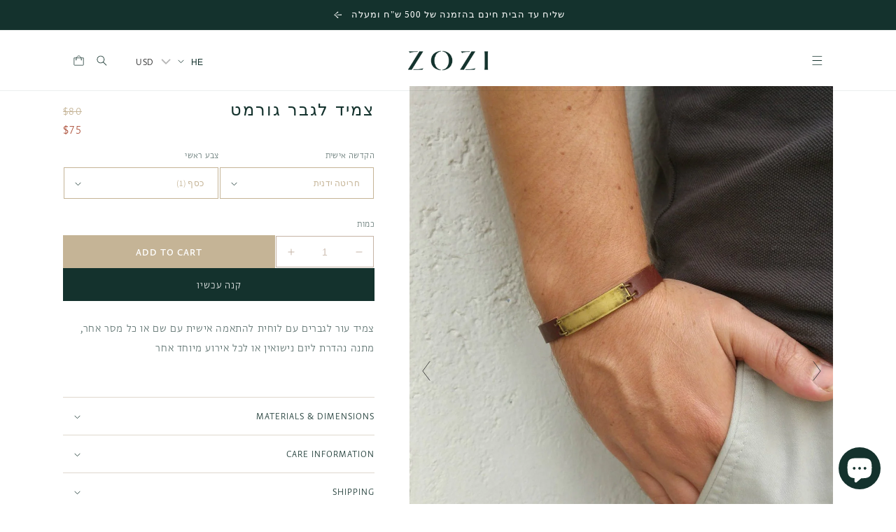

--- FILE ---
content_type: text/html; charset=utf-8
request_url: https://zozijewelry.com/he/products/mens-personalized-leather-bracelet
body_size: 37095
content:
<!doctype html>
<html class="no-js" lang="he">
  <head>
    <meta charset="utf-8">
    <meta http-equiv="X-UA-Compatible" content="IE=edge">
    <meta name="viewport" content="width=device-width,initial-scale=1">
    <meta name="theme-color" content="">
    <link rel="stylesheet" href="https://fonts.typotheque.com/WF-038473-012224.css" type="text/css" />
    <link rel="canonical" href="https://zozijewelry.com/he/products/mens-personalized-leather-bracelet">
    <link rel="preconnect" href="https://cdn.shopify.com" crossorigin>
  
    <link href="//zozijewelry.com/cdn/shop/t/32/assets/he-rtl.css?v=66515912160729066981701808905" rel="stylesheet" type="text/css" media="all" />
   <link rel="icon" type="image/png" href="//zozijewelry.com/cdn/shop/files/favicon_02.png?crop=center&height=32&v=1670405031&width=32"><link rel="preconnect" href="https://fonts.shopifycdn.com" crossorigin><title>
      צמיד לגבר גורמט
 &ndash; Zozi Jewelry</title>

    
      <meta name="description" content="צמיד עור לגברים עם לוחית להתאמה אישית עם שם או כל מסר אחר, מתנה נהדרת ליום נישואין או לכל אירוע מיוחד אחר">
    

    

<meta property="og:site_name" content="Zozi Jewelry">
<meta property="og:url" content="https://zozijewelry.com/he/products/mens-personalized-leather-bracelet">
<meta property="og:title" content="צמיד לגבר גורמט">
<meta property="og:type" content="product">
<meta property="og:description" content="צמיד עור לגברים עם לוחית להתאמה אישית עם שם או כל מסר אחר, מתנה נהדרת ליום נישואין או לכל אירוע מיוחד אחר"><meta property="og:image" content="http://zozijewelry.com/cdn/shop/products/brac35.jpg?v=1685005497">
  <meta property="og:image:secure_url" content="https://zozijewelry.com/cdn/shop/products/brac35.jpg?v=1685005497">
  <meta property="og:image:width" content="1169">
  <meta property="og:image:height" content="1569"><meta property="og:price:amount" content="70">
  <meta property="og:price:currency" content="USD"><meta name="twitter:card" content="summary_large_image">
<meta name="twitter:title" content="צמיד לגבר גורמט">
<meta name="twitter:description" content="צמיד עור לגברים עם לוחית להתאמה אישית עם שם או כל מסר אחר, מתנה נהדרת ליום נישואין או לכל אירוע מיוחד אחר">

<script src="https://ajax.googleapis.com/ajax/libs/jquery/3.5.1/jquery.min.js"></script>

    <script src="//zozijewelry.com/cdn/shop/t/32/assets/global.js?v=128670242686136134961701811705" defer="defer"></script>
    <script>window.performance && window.performance.mark && window.performance.mark('shopify.content_for_header.start');</script><meta name="google-site-verification" content="ZBR_hlMfCyw5bq6lNCehfdKyANd2tS2kzp9IeXVoAdU">
<meta name="facebook-domain-verification" content="p73va4lsxu7jwwe5n3b27uk8mbuy9y">
<meta id="shopify-digital-wallet" name="shopify-digital-wallet" content="/25832587315/digital_wallets/dialog">
<meta name="shopify-checkout-api-token" content="3b74e63a09ee0f2be47731e1f83774b5">
<meta id="in-context-paypal-metadata" data-shop-id="25832587315" data-venmo-supported="false" data-environment="production" data-locale="en_US" data-paypal-v4="true" data-currency="USD">
<link rel="alternate" hreflang="x-default" href="https://zozijewelry.com/products/mens-personalized-leather-bracelet">
<link rel="alternate" hreflang="en" href="https://zozijewelry.com/products/mens-personalized-leather-bracelet">
<link rel="alternate" hreflang="he" href="https://zozijewelry.com/he/products/mens-personalized-leather-bracelet">
<link rel="alternate" type="application/json+oembed" href="https://zozijewelry.com/he/products/mens-personalized-leather-bracelet.oembed">
<script async="async" src="/checkouts/internal/preloads.js?locale=he-US"></script>
<script id="shopify-features" type="application/json">{"accessToken":"3b74e63a09ee0f2be47731e1f83774b5","betas":["rich-media-storefront-analytics"],"domain":"zozijewelry.com","predictiveSearch":true,"shopId":25832587315,"locale":"he"}</script>
<script>var Shopify = Shopify || {};
Shopify.shop = "zozidesign.myshopify.com";
Shopify.locale = "he";
Shopify.currency = {"active":"USD","rate":"1.0"};
Shopify.country = "US";
Shopify.theme = {"name":"Fix Variant image in product","id":125915299891,"schema_name":"Dawn","schema_version":"7.0.1","theme_store_id":null,"role":"main"};
Shopify.theme.handle = "null";
Shopify.theme.style = {"id":null,"handle":null};
Shopify.cdnHost = "zozijewelry.com/cdn";
Shopify.routes = Shopify.routes || {};
Shopify.routes.root = "/he/";</script>
<script type="module">!function(o){(o.Shopify=o.Shopify||{}).modules=!0}(window);</script>
<script>!function(o){function n(){var o=[];function n(){o.push(Array.prototype.slice.apply(arguments))}return n.q=o,n}var t=o.Shopify=o.Shopify||{};t.loadFeatures=n(),t.autoloadFeatures=n()}(window);</script>
<script id="shop-js-analytics" type="application/json">{"pageType":"product"}</script>
<script defer="defer" async type="module" src="//zozijewelry.com/cdn/shopifycloud/shop-js/modules/v2/client.init-shop-cart-sync_BApSsMSl.en.esm.js"></script>
<script defer="defer" async type="module" src="//zozijewelry.com/cdn/shopifycloud/shop-js/modules/v2/chunk.common_CBoos6YZ.esm.js"></script>
<script type="module">
  await import("//zozijewelry.com/cdn/shopifycloud/shop-js/modules/v2/client.init-shop-cart-sync_BApSsMSl.en.esm.js");
await import("//zozijewelry.com/cdn/shopifycloud/shop-js/modules/v2/chunk.common_CBoos6YZ.esm.js");

  window.Shopify.SignInWithShop?.initShopCartSync?.({"fedCMEnabled":true,"windoidEnabled":true});

</script>
<script>(function() {
  var isLoaded = false;
  function asyncLoad() {
    if (isLoaded) return;
    isLoaded = true;
    var urls = ["https:\/\/chimpstatic.com\/mcjs-connected\/js\/users\/862013221f947ab8a5bb8901f\/1cf8a95a329d7bdaa4417dee3.js?shop=zozidesign.myshopify.com","https:\/\/zozijewelry.com\/apps\/buckscc\/sdk.min.js?shop=zozidesign.myshopify.com"];
    for (var i = 0; i < urls.length; i++) {
      var s = document.createElement('script');
      s.type = 'text/javascript';
      s.async = true;
      s.src = urls[i];
      var x = document.getElementsByTagName('script')[0];
      x.parentNode.insertBefore(s, x);
    }
  };
  if(window.attachEvent) {
    window.attachEvent('onload', asyncLoad);
  } else {
    window.addEventListener('load', asyncLoad, false);
  }
})();</script>
<script id="__st">var __st={"a":25832587315,"offset":-18000,"reqid":"fb7c8af1-23ac-4a86-ace7-0cec03c9cc9a-1768929665","pageurl":"zozijewelry.com\/he\/products\/mens-personalized-leather-bracelet","u":"74ad5a033d27","p":"product","rtyp":"product","rid":4490279387187};</script>
<script>window.ShopifyPaypalV4VisibilityTracking = true;</script>
<script id="captcha-bootstrap">!function(){'use strict';const t='contact',e='account',n='new_comment',o=[[t,t],['blogs',n],['comments',n],[t,'customer']],c=[[e,'customer_login'],[e,'guest_login'],[e,'recover_customer_password'],[e,'create_customer']],r=t=>t.map((([t,e])=>`form[action*='/${t}']:not([data-nocaptcha='true']) input[name='form_type'][value='${e}']`)).join(','),a=t=>()=>t?[...document.querySelectorAll(t)].map((t=>t.form)):[];function s(){const t=[...o],e=r(t);return a(e)}const i='password',u='form_key',d=['recaptcha-v3-token','g-recaptcha-response','h-captcha-response',i],f=()=>{try{return window.sessionStorage}catch{return}},m='__shopify_v',_=t=>t.elements[u];function p(t,e,n=!1){try{const o=window.sessionStorage,c=JSON.parse(o.getItem(e)),{data:r}=function(t){const{data:e,action:n}=t;return t[m]||n?{data:e,action:n}:{data:t,action:n}}(c);for(const[e,n]of Object.entries(r))t.elements[e]&&(t.elements[e].value=n);n&&o.removeItem(e)}catch(o){console.error('form repopulation failed',{error:o})}}const l='form_type',E='cptcha';function T(t){t.dataset[E]=!0}const w=window,h=w.document,L='Shopify',v='ce_forms',y='captcha';let A=!1;((t,e)=>{const n=(g='f06e6c50-85a8-45c8-87d0-21a2b65856fe',I='https://cdn.shopify.com/shopifycloud/storefront-forms-hcaptcha/ce_storefront_forms_captcha_hcaptcha.v1.5.2.iife.js',D={infoText:'Protected by hCaptcha',privacyText:'Privacy',termsText:'Terms'},(t,e,n)=>{const o=w[L][v],c=o.bindForm;if(c)return c(t,g,e,D).then(n);var r;o.q.push([[t,g,e,D],n]),r=I,A||(h.body.append(Object.assign(h.createElement('script'),{id:'captcha-provider',async:!0,src:r})),A=!0)});var g,I,D;w[L]=w[L]||{},w[L][v]=w[L][v]||{},w[L][v].q=[],w[L][y]=w[L][y]||{},w[L][y].protect=function(t,e){n(t,void 0,e),T(t)},Object.freeze(w[L][y]),function(t,e,n,w,h,L){const[v,y,A,g]=function(t,e,n){const i=e?o:[],u=t?c:[],d=[...i,...u],f=r(d),m=r(i),_=r(d.filter((([t,e])=>n.includes(e))));return[a(f),a(m),a(_),s()]}(w,h,L),I=t=>{const e=t.target;return e instanceof HTMLFormElement?e:e&&e.form},D=t=>v().includes(t);t.addEventListener('submit',(t=>{const e=I(t);if(!e)return;const n=D(e)&&!e.dataset.hcaptchaBound&&!e.dataset.recaptchaBound,o=_(e),c=g().includes(e)&&(!o||!o.value);(n||c)&&t.preventDefault(),c&&!n&&(function(t){try{if(!f())return;!function(t){const e=f();if(!e)return;const n=_(t);if(!n)return;const o=n.value;o&&e.removeItem(o)}(t);const e=Array.from(Array(32),(()=>Math.random().toString(36)[2])).join('');!function(t,e){_(t)||t.append(Object.assign(document.createElement('input'),{type:'hidden',name:u})),t.elements[u].value=e}(t,e),function(t,e){const n=f();if(!n)return;const o=[...t.querySelectorAll(`input[type='${i}']`)].map((({name:t})=>t)),c=[...d,...o],r={};for(const[a,s]of new FormData(t).entries())c.includes(a)||(r[a]=s);n.setItem(e,JSON.stringify({[m]:1,action:t.action,data:r}))}(t,e)}catch(e){console.error('failed to persist form',e)}}(e),e.submit())}));const S=(t,e)=>{t&&!t.dataset[E]&&(n(t,e.some((e=>e===t))),T(t))};for(const o of['focusin','change'])t.addEventListener(o,(t=>{const e=I(t);D(e)&&S(e,y())}));const B=e.get('form_key'),M=e.get(l),P=B&&M;t.addEventListener('DOMContentLoaded',(()=>{const t=y();if(P)for(const e of t)e.elements[l].value===M&&p(e,B);[...new Set([...A(),...v().filter((t=>'true'===t.dataset.shopifyCaptcha))])].forEach((e=>S(e,t)))}))}(h,new URLSearchParams(w.location.search),n,t,e,['guest_login'])})(!0,!1)}();</script>
<script integrity="sha256-4kQ18oKyAcykRKYeNunJcIwy7WH5gtpwJnB7kiuLZ1E=" data-source-attribution="shopify.loadfeatures" defer="defer" src="//zozijewelry.com/cdn/shopifycloud/storefront/assets/storefront/load_feature-a0a9edcb.js" crossorigin="anonymous"></script>
<script data-source-attribution="shopify.dynamic_checkout.dynamic.init">var Shopify=Shopify||{};Shopify.PaymentButton=Shopify.PaymentButton||{isStorefrontPortableWallets:!0,init:function(){window.Shopify.PaymentButton.init=function(){};var t=document.createElement("script");t.src="https://zozijewelry.com/cdn/shopifycloud/portable-wallets/latest/portable-wallets.he.js",t.type="module",document.head.appendChild(t)}};
</script>
<script data-source-attribution="shopify.dynamic_checkout.buyer_consent">
  function portableWalletsHideBuyerConsent(e){var t=document.getElementById("shopify-buyer-consent"),n=document.getElementById("shopify-subscription-policy-button");t&&n&&(t.classList.add("hidden"),t.setAttribute("aria-hidden","true"),n.removeEventListener("click",e))}function portableWalletsShowBuyerConsent(e){var t=document.getElementById("shopify-buyer-consent"),n=document.getElementById("shopify-subscription-policy-button");t&&n&&(t.classList.remove("hidden"),t.removeAttribute("aria-hidden"),n.addEventListener("click",e))}window.Shopify?.PaymentButton&&(window.Shopify.PaymentButton.hideBuyerConsent=portableWalletsHideBuyerConsent,window.Shopify.PaymentButton.showBuyerConsent=portableWalletsShowBuyerConsent);
</script>
<script>
  function portableWalletsCleanup(e){e&&e.src&&console.error("Failed to load portable wallets script "+e.src);var t=document.querySelectorAll("shopify-accelerated-checkout .shopify-payment-button__skeleton, shopify-accelerated-checkout-cart .wallet-cart-button__skeleton"),e=document.getElementById("shopify-buyer-consent");for(let e=0;e<t.length;e++)t[e].remove();e&&e.remove()}function portableWalletsNotLoadedAsModule(e){e instanceof ErrorEvent&&"string"==typeof e.message&&e.message.includes("import.meta")&&"string"==typeof e.filename&&e.filename.includes("portable-wallets")&&(window.removeEventListener("error",portableWalletsNotLoadedAsModule),window.Shopify.PaymentButton.failedToLoad=e,"loading"===document.readyState?document.addEventListener("DOMContentLoaded",window.Shopify.PaymentButton.init):window.Shopify.PaymentButton.init())}window.addEventListener("error",portableWalletsNotLoadedAsModule);
</script>

<script type="module" src="https://zozijewelry.com/cdn/shopifycloud/portable-wallets/latest/portable-wallets.he.js" onError="portableWalletsCleanup(this)" crossorigin="anonymous"></script>
<script nomodule>
  document.addEventListener("DOMContentLoaded", portableWalletsCleanup);
</script>

<link id="shopify-accelerated-checkout-styles" rel="stylesheet" media="screen" href="https://zozijewelry.com/cdn/shopifycloud/portable-wallets/latest/accelerated-checkout-backwards-compat.css" crossorigin="anonymous">
<style id="shopify-accelerated-checkout-cart">
        #shopify-buyer-consent {
  margin-top: 1em;
  display: inline-block;
  width: 100%;
}

#shopify-buyer-consent.hidden {
  display: none;
}

#shopify-subscription-policy-button {
  background: none;
  border: none;
  padding: 0;
  text-decoration: underline;
  font-size: inherit;
  cursor: pointer;
}

#shopify-subscription-policy-button::before {
  box-shadow: none;
}

      </style>
<script id="sections-script" data-sections="header,footer" defer="defer" src="//zozijewelry.com/cdn/shop/t/32/compiled_assets/scripts.js?v=4183"></script>
<script>window.performance && window.performance.mark && window.performance.mark('shopify.content_for_header.end');</script>


    <style data-shopify>
      /* Custom Font for headers */
     	@font-face {
	    font-family: 'hatton';
	    src: url(https://cdn.shopify.com/s/files/1/0258/3258/7315/files/PPHatton-Medium.ttf?v=1674846472) format('truetype');
		font-weight: 100 900;
		font-display: swap;
		font-style: normal;
	}
	
	

        h1,h2,h3,h4,h5,h6 {
            font-family: "hatton"!important;
          
      }

      body{
    --font-heading-family: 'Greta Sans Hebrew Light'!important;
      font-family: "Greta Sans Hebrew Light"!important;
    }

      
      @font-face {
  font-family: Assistant;
  font-weight: 400;
  font-style: normal;
  font-display: swap;
  src: url("//zozijewelry.com/cdn/fonts/assistant/assistant_n4.9120912a469cad1cc292572851508ca49d12e768.woff2") format("woff2"),
       url("//zozijewelry.com/cdn/fonts/assistant/assistant_n4.6e9875ce64e0fefcd3f4446b7ec9036b3ddd2985.woff") format("woff");
}

      @font-face {
  font-family: Assistant;
  font-weight: 700;
  font-style: normal;
  font-display: swap;
  src: url("//zozijewelry.com/cdn/fonts/assistant/assistant_n7.bf44452348ec8b8efa3aa3068825305886b1c83c.woff2") format("woff2"),
       url("//zozijewelry.com/cdn/fonts/assistant/assistant_n7.0c887fee83f6b3bda822f1150b912c72da0f7b64.woff") format("woff");
}

      
      
      @font-face {
  font-family: Assistant;
  font-weight: 400;
  font-style: normal;
  font-display: swap;
  src: url("//zozijewelry.com/cdn/fonts/assistant/assistant_n4.9120912a469cad1cc292572851508ca49d12e768.woff2") format("woff2"),
       url("//zozijewelry.com/cdn/fonts/assistant/assistant_n4.6e9875ce64e0fefcd3f4446b7ec9036b3ddd2985.woff") format("woff");
}


      :root {
        --font-body-family: Assistant, sans-serif;
        --font-body-style: normal;
        --font-body-weight: 400;
        --font-body-weight-bold: 700;

        --font-heading-family: Assistant, sans-serif;
        --font-heading-style: normal;
        --font-heading-weight: 400;

        --font-body-scale: 1.0;
        --font-heading-scale: 1.0;

        --color-base-text: 20, 50, 45;
        --color-shadow: 20, 50, 45;
        --color-base-background-1: 255, 255, 255;
        --color-base-background-2: 246, 242, 235;
        --color-base-solid-button-labels: 255, 255, 255;
        --color-base-outline-button-labels: 18, 18, 18;
        --color-base-accent-1: 20, 50, 45;
        --color-base-accent-2: 0, 0, 0;
        --payment-terms-background-color: #ffffff;

        --gradient-base-background-1: #ffffff;
        --gradient-base-background-2: #f6f2eb;
        --gradient-base-accent-1: #14322d;
        --gradient-base-accent-2: rgba(0,0,0,0);

        --media-padding: px;
        --media-border-opacity: 0.05;
        --media-border-width: 1px;
        --media-radius: 0px;
        --media-shadow-opacity: 0.0;
        --media-shadow-horizontal-offset: 0px;
        --media-shadow-vertical-offset: 4px;
        --media-shadow-blur-radius: 5px;
        --media-shadow-visible: 0;

        --page-width: 120rem;
        --page-width-margin: 0rem;

        --product-card-image-padding: 0.0rem;
        --product-card-corner-radius: 0.0rem;
        --product-card-text-alignment: left;
        --product-card-border-width: 0.0rem;
        --product-card-border-opacity: 0.1;
        --product-card-shadow-opacity: 0.0;
        --product-card-shadow-visible: 0;
        --product-card-shadow-horizontal-offset: 0.0rem;
        --product-card-shadow-vertical-offset: 0.4rem;
        --product-card-shadow-blur-radius: 0.5rem;

        --collection-card-image-padding: 0.0rem;
        --collection-card-corner-radius: 0.0rem;
        --collection-card-text-alignment: left;
        --collection-card-border-width: 0.0rem;
        --collection-card-border-opacity: 0.1;
        --collection-card-shadow-opacity: 0.0;
        --collection-card-shadow-visible: 0;
        --collection-card-shadow-horizontal-offset: 0.0rem;
        --collection-card-shadow-vertical-offset: 0.4rem;
        --collection-card-shadow-blur-radius: 0.5rem;

        --blog-card-image-padding: 0.0rem;
        --blog-card-corner-radius: 0.0rem;
        --blog-card-text-alignment: left;
        --blog-card-border-width: 0.0rem;
        --blog-card-border-opacity: 0.1;
        --blog-card-shadow-opacity: 0.0;
        --blog-card-shadow-visible: 0;
        --blog-card-shadow-horizontal-offset: 0.0rem;
        --blog-card-shadow-vertical-offset: 0.4rem;
        --blog-card-shadow-blur-radius: 0.5rem;

        --badge-corner-radius: 0.0rem;

        --popup-border-width: 1px;
        --popup-border-opacity: 0.1;
        --popup-corner-radius: 0px;
        --popup-shadow-opacity: 0.0;
        --popup-shadow-horizontal-offset: 0px;
        --popup-shadow-vertical-offset: 4px;
        --popup-shadow-blur-radius: 5px;

        --drawer-border-width: 1px;
        --drawer-border-opacity: 0.1;
        --drawer-shadow-opacity: 0.0;
        --drawer-shadow-horizontal-offset: 0px;
        --drawer-shadow-vertical-offset: 4px;
        --drawer-shadow-blur-radius: 5px;

        --spacing-sections-desktop: 0px;
        --spacing-sections-mobile: 0px;

        --grid-desktop-vertical-spacing: 20px;
        --grid-desktop-horizontal-spacing: 40px;
        --grid-mobile-vertical-spacing: 10px;
        --grid-mobile-horizontal-spacing: 20px;

        --text-boxes-border-opacity: 0.1;
        --text-boxes-border-width: 0px;
        --text-boxes-radius: 0px;
        --text-boxes-shadow-opacity: 0.0;
        --text-boxes-shadow-visible: 0;
        --text-boxes-shadow-horizontal-offset: 0px;
        --text-boxes-shadow-vertical-offset: 4px;
        --text-boxes-shadow-blur-radius: 5px;

        --buttons-radius: 0px;
        --buttons-radius-outset: 0px;
        --buttons-border-width: 1px;
        --buttons-border-opacity: 1.0;
        --buttons-shadow-opacity: 0.0;
        --buttons-shadow-visible: 0;
        --buttons-shadow-horizontal-offset: 0px;
        --buttons-shadow-vertical-offset: 4px;
        --buttons-shadow-blur-radius: 5px;
        --buttons-border-offset: 0px;

        --inputs-radius: 0px;
        --inputs-border-width: 1px;
        --inputs-border-opacity: 0.55;
        --inputs-shadow-opacity: 0.0;
        --inputs-shadow-horizontal-offset: 0px;
        --inputs-margin-offset: 0px;
        --inputs-shadow-vertical-offset: 4px;
        --inputs-shadow-blur-radius: 5px;
        --inputs-radius-outset: 0px;

        --variant-pills-radius: 40px;
        --variant-pills-border-width: 1px;
        --variant-pills-border-opacity: 0.55;
        --variant-pills-shadow-opacity: 0.0;
        --variant-pills-shadow-horizontal-offset: 0px;
        --variant-pills-shadow-vertical-offset: 4px;
        --variant-pills-shadow-blur-radius: 5px;
      }

      *,
      *::before,
      *::after {
        box-sizing: inherit;
      }

      html {
        box-sizing: border-box;
        font-size: calc(var(--font-body-scale) * 62.5%);
        height: 100%;
      }

      body {
        display: grid;
        grid-template-rows: auto auto 1fr auto;
        grid-template-columns: 100%;
        min-height: 100%;
        margin: 0;
        font-size: 1.5rem;
        letter-spacing: 0.06rem;
        line-height: calc(1 + 0.8 / var(--font-body-scale));
        font-family: var(--font-body-family);
        font-style: var(--font-body-style);
        font-weight: var(--font-body-weight);
      }

      @media screen and (min-width: 750px) {
        body {
          font-size: 1.6rem;
        }
      }
    </style>

    <link href="//zozijewelry.com/cdn/shop/t/32/assets/base.css?v=113008166463265979411701808905" rel="stylesheet" type="text/css" media="all" />
<link rel="preload" as="font" href="//zozijewelry.com/cdn/fonts/assistant/assistant_n4.9120912a469cad1cc292572851508ca49d12e768.woff2" type="font/woff2" crossorigin><link rel="preload" as="font" href="//zozijewelry.com/cdn/fonts/assistant/assistant_n4.9120912a469cad1cc292572851508ca49d12e768.woff2" type="font/woff2" crossorigin><link rel="stylesheet" href="//zozijewelry.com/cdn/shop/t/32/assets/component-predictive-search.css?v=83512081251802922551701808905" media="print" onload="this.media='all'"><script>document.documentElement.className = document.documentElement.className.replace('no-js', 'js');
    if (Shopify.designMode) {
      document.documentElement.classList.add('shopify-design-mode');
    }
    </script>
  
  
    <script>
    window.bucksCC = window.bucksCC || {};
    window.bucksCC.config = {}; window.bucksCC.reConvert = function () {};
    "function"!=typeof Object.assign&&(Object.assign=function(n){if(null==n)throw new TypeError("Cannot convert undefined or null to object");for(var r=Object(n),t=1;t<arguments.length;t++){var e=arguments[t];if(null!=e)for(var o in e)e.hasOwnProperty(o)&&(r[o]=e[o])}return r});
    Object.assign(window.bucksCC.config, {"expertSettings":"{\"css\":\".hxoSelectTheme.hxo-relative {\\n    margin-left: -10px;\\n}\\n.hxoSelectTheme.hxo-showCurrencyOnly .buckscc-select-styled {\\n    background: transparent !important;\\n}\"}","_id":"64cb501b607d11224e27c9c5","shop":"zozidesign.myshopify.com","active":true,"autoSwitchCurrencyLocationBased":false,"autoSwitchOnlyToPreferredCurrency":false,"backgroundColor":"rgba(255,255,255,1)","borderStyle":"noBorder","cartNotificationBackgroundColor":"rgba(251,245,245,1)","cartNotificationMessage":"We process all orders in {STORE_CURRENCY} and you will be checkout using the most current exchange rates.","cartNotificationStatus":false,"cartNotificationTextColor":"rgba(30,30,30,1)","customOptionsPlacement":false,"customOptionsPlacementMobile":false,"customPosition":"header a[href*=\"/cart\"]","darkMode":false,"defaultCurrencyRounding":false,"displayPosition":"bottom_left","displayPositionType":"fixedPosition","flagDisplayOption":"showCurrencyOnly","flagStyle":"modern","flagTheme":"flat","hoverColor":"rgba(255,255,255,1)","instantLoader":false,"mobileCustomPosition":"header a[href*=\"/account/login\"]","mobileDisplayPosition":"bottom_left","mobileDisplayPositionType":"fixedPosition","mobilePositionPlacement":"before","moneyWithCurrencyFormat":false,"optionsPlacementType":"left_upwards","optionsPlacementTypeMobile":"left_upwards","positionPlacement":"before","priceRoundingType":"roundToDecimal","roundingDecimal":0.99,"selectedCurrencies":"[{\"USD\":\"US Dollar (USD)\"},{\"EUR\":\"Euro (EUR)\"},{\"ILS\":\"Israeli New Shekel (ILS)\"}]","showCurrencyCodesOnly":false,"showInDesktop":true,"showInMobileDevice":true,"showOriginalPriceOnMouseHover":false,"textColor":"rgba(30,30,30,1)","themeType":"default","trigger":"","userCurrency":"","watchUrls":""}, { money_format: "\u003cspan class=money\u003e${{amount_no_decimals}}\u003c\/span\u003e", money_with_currency_format: "\u003cspan class=money\u003e${{amount_no_decimals}} USD\u003c\/span\u003e", userCurrency: "USD" }); window.bucksCC.config.multiCurrencies = [];  window.bucksCC.config.multiCurrencies = "USD".split(',') || ''; window.bucksCC.config.cartCurrency = "USD" || '';
    </script>
            <!-- BEGIN app block: shopify://apps/bucks/blocks/app-embed/4f0a9b06-9da4-4a49-b378-2de9d23a3af3 -->
<script>
  window.bucksCC = window.bucksCC || {};
  window.bucksCC.metaConfig = {};
  window.bucksCC.reConvert = function() {};
  "function" != typeof Object.assign && (Object.assign = function(n) {
    if (null == n) 
      throw new TypeError("Cannot convert undefined or null to object");
    



    for (var r = Object(n), t = 1; t < arguments.length; t++) {
      var e = arguments[t];
      if (null != e) 
        for (var o in e) 
          e.hasOwnProperty(o) && (r[o] = e[o])
    }
    return r
  });

const bucks_validateJson = json => {
    let checkedJson;
    try {
        checkedJson = JSON.parse(json);
    } catch (error) { }
    return checkedJson;
};

  const bucks_encodedData = "";

  const bucks_myshopifyDomain = "zozijewelry.com";

  const decodedURI = atob(bucks_encodedData);
  const bucks_decodedString = decodeURIComponent(decodedURI);


  const bucks_parsedData = bucks_validateJson(bucks_decodedString) || {};
  Object.assign(window.bucksCC.metaConfig, {

    ... bucks_parsedData,
    money_format: "\u003cspan class=money\u003e${{amount_no_decimals}}\u003c\/span\u003e",
    money_with_currency_format: "\u003cspan class=money\u003e${{amount_no_decimals}} USD\u003c\/span\u003e",
    userCurrency: "USD"

  });
  window.bucksCC.reConvert = function() {};
  window.bucksCC.themeAppExtension = true;
  window.bucksCC.metaConfig.multiCurrencies = [];
  window.bucksCC.localization = {};
  
  

  window.bucksCC.localization.availableCountries = ["UG","UZ","AT","AU","UA","UY","AZ","CX","AE","IT","AX","BS","VG","WF","TC","SC","FO","FK","PN","CK","CC","KY","SB","ID","IS","IE","SV","AL","DZ","AI","AO","AD","AG","SZ","EE","AF","EC","AR","AW","ER","AM","US","ET","BT","BG","BO","BA","BW","BI","BF","BH","BY","BE","BZ","BD","BJ","BB","BN","BR","GB","BM","GE","GH","GA","GT","GP","GY","GF","GI","GN","GQ","GW","GM","GL","DE","GD","GG","GS","DJ","JM","JE","DM","DK","ZA","SS","AC","IM","NF","HT","MV","UM","BQ","IN","VA","NL","HK","HU","HN","IO","TF","PH","DO","CF","PS","VN","VU","VE","ZW","ZM","CI","TJ","TV","TG","TO","TK","TR","TM","TW","TL","TZ","TT","TA","GR","JP","JO","IL","KW","CV","LA","LB","LY","LU","LV","LR","LT","LI","LS","MR","MU","YT","ML","MG","MZ","MD","MN","ME","MS","MC","MM","MW","MY","MT","EG","MO","MK","MX","MA","MQ","NR","NO","NG","NZ","NU","NE","NI","NA","NP","ST","SJ","EH","SD","SO","SR","SL","CN","SG","SI","SK","WS","MF","SM","SN","BL","SH","VC","LC","SX","PM","KN","ES","RS","LK","OM","IQ","SA","PL","PF","PT","FJ","FI","PA","PG","PK","PY","PE","FR","TD","CL","CZ","CO","KM","CG","CD","XK","CR","CW","KR","KZ","QA","KG","KI","NC","KH","CM","CA","KE","CY","HR","RE","RW","RO","RU","SE","CH","TH","TN","YE"];
  window.bucksCC.localization.availableLanguages = ["en","he"];

  
  window.bucksCC.metaConfig.multiCurrencies = "USD".split(',') || '';
  window.bucksCC.metaConfig.cartCurrency = "USD" || '';

  if ((((window || {}).bucksCC || {}).metaConfig || {}).instantLoader) {
    self.fetch || (self.fetch = function(e, n) {
      return n = n || {},
      new Promise(function(t, s) {
        var r = new XMLHttpRequest,
          o = [],
          u = [],
          i = {},
          a = function() {
            return {
              ok: 2 == (r.status / 100 | 0),
              statusText: r.statusText,
              status: r.status,
              url: r.responseURL,
              text: function() {
                return Promise.resolve(r.responseText)
              },
              json: function() {
                return Promise.resolve(JSON.parse(r.responseText))
              },
              blob: function() {
                return Promise.resolve(new Blob([r.response]))
              },
              clone: a,
              headers: {
                keys: function() {
                  return o
                },
                entries: function() {
                  return u
                },
                get: function(e) {
                  return i[e.toLowerCase()]
                },
                has: function(e) {
                  return e.toLowerCase() in i
                }
              }
            }
          };
        for (var c in r.open(n.method || "get", e, !0), r.onload = function() {
          r.getAllResponseHeaders().replace(/^(.*?):[^S\n]*([sS]*?)$/gm, function(e, n, t) {
            o.push(n = n.toLowerCase()),
            u.push([n, t]),
            i[n] = i[n]
              ? i[n] + "," + t
              : t
          }),
          t(a())
        },
        r.onerror = s,
        r.withCredentials = "include" == n.credentials,
        n.headers) 
          r.setRequestHeader(c, n.headers[c]);
        r.send(n.body || null)
      })
    });
    !function() {
      function t(t) {
        const e = document.createElement("style");
        e.innerText = t,
        document.head.appendChild(e)
      }
      function e(t) {
        const e = document.createElement("script");
        e.type = "text/javascript",
        e.text = t,
        document.head.appendChild(e),
        console.log("%cBUCKSCC: Instant Loader Activated ⚡️", "background: #1c64f6; color: #fff; font-size: 12px; font-weight:bold; padding: 5px 10px; border-radius: 3px")
      }
      let n = sessionStorage.getItem("bucksccHash");
      (
        n = n
          ? JSON.parse(n)
          : null
      )
        ? e(n)
        : fetch(`https://${bucks_myshopifyDomain}/apps/buckscc/sdk.min.js`, {mode: "no-cors"}).then(function(t) {
          return t.text()
        }).then(function(t) {
          if ((t || "").length > 100) {
            const o = JSON.stringify(t);
            sessionStorage.setItem("bucksccHash", o),
            n = t,
            e(t)
          }
        })
    }();
  }

  const themeAppExLoadEvent = new Event("BUCKSCC_THEME-APP-EXTENSION_LOADED", { bubbles: true, cancelable: false });

  // Dispatch the custom event on the window
  window.dispatchEvent(themeAppExLoadEvent);

</script><!-- END app block --><script src="https://cdn.shopify.com/extensions/019ba2d3-5579-7382-9582-e9b49f858129/bucks-23/assets/widgetLoader.js" type="text/javascript" defer="defer"></script>
<script src="https://cdn.shopify.com/extensions/e4b3a77b-20c9-4161-b1bb-deb87046128d/inbox-1253/assets/inbox-chat-loader.js" type="text/javascript" defer="defer"></script>
<link href="https://monorail-edge.shopifysvc.com" rel="dns-prefetch">
<script>(function(){if ("sendBeacon" in navigator && "performance" in window) {try {var session_token_from_headers = performance.getEntriesByType('navigation')[0].serverTiming.find(x => x.name == '_s').description;} catch {var session_token_from_headers = undefined;}var session_cookie_matches = document.cookie.match(/_shopify_s=([^;]*)/);var session_token_from_cookie = session_cookie_matches && session_cookie_matches.length === 2 ? session_cookie_matches[1] : "";var session_token = session_token_from_headers || session_token_from_cookie || "";function handle_abandonment_event(e) {var entries = performance.getEntries().filter(function(entry) {return /monorail-edge.shopifysvc.com/.test(entry.name);});if (!window.abandonment_tracked && entries.length === 0) {window.abandonment_tracked = true;var currentMs = Date.now();var navigation_start = performance.timing.navigationStart;var payload = {shop_id: 25832587315,url: window.location.href,navigation_start,duration: currentMs - navigation_start,session_token,page_type: "product"};window.navigator.sendBeacon("https://monorail-edge.shopifysvc.com/v1/produce", JSON.stringify({schema_id: "online_store_buyer_site_abandonment/1.1",payload: payload,metadata: {event_created_at_ms: currentMs,event_sent_at_ms: currentMs}}));}}window.addEventListener('pagehide', handle_abandonment_event);}}());</script>
<script id="web-pixels-manager-setup">(function e(e,d,r,n,o){if(void 0===o&&(o={}),!Boolean(null===(a=null===(i=window.Shopify)||void 0===i?void 0:i.analytics)||void 0===a?void 0:a.replayQueue)){var i,a;window.Shopify=window.Shopify||{};var t=window.Shopify;t.analytics=t.analytics||{};var s=t.analytics;s.replayQueue=[],s.publish=function(e,d,r){return s.replayQueue.push([e,d,r]),!0};try{self.performance.mark("wpm:start")}catch(e){}var l=function(){var e={modern:/Edge?\/(1{2}[4-9]|1[2-9]\d|[2-9]\d{2}|\d{4,})\.\d+(\.\d+|)|Firefox\/(1{2}[4-9]|1[2-9]\d|[2-9]\d{2}|\d{4,})\.\d+(\.\d+|)|Chrom(ium|e)\/(9{2}|\d{3,})\.\d+(\.\d+|)|(Maci|X1{2}).+ Version\/(15\.\d+|(1[6-9]|[2-9]\d|\d{3,})\.\d+)([,.]\d+|)( \(\w+\)|)( Mobile\/\w+|) Safari\/|Chrome.+OPR\/(9{2}|\d{3,})\.\d+\.\d+|(CPU[ +]OS|iPhone[ +]OS|CPU[ +]iPhone|CPU IPhone OS|CPU iPad OS)[ +]+(15[._]\d+|(1[6-9]|[2-9]\d|\d{3,})[._]\d+)([._]\d+|)|Android:?[ /-](13[3-9]|1[4-9]\d|[2-9]\d{2}|\d{4,})(\.\d+|)(\.\d+|)|Android.+Firefox\/(13[5-9]|1[4-9]\d|[2-9]\d{2}|\d{4,})\.\d+(\.\d+|)|Android.+Chrom(ium|e)\/(13[3-9]|1[4-9]\d|[2-9]\d{2}|\d{4,})\.\d+(\.\d+|)|SamsungBrowser\/([2-9]\d|\d{3,})\.\d+/,legacy:/Edge?\/(1[6-9]|[2-9]\d|\d{3,})\.\d+(\.\d+|)|Firefox\/(5[4-9]|[6-9]\d|\d{3,})\.\d+(\.\d+|)|Chrom(ium|e)\/(5[1-9]|[6-9]\d|\d{3,})\.\d+(\.\d+|)([\d.]+$|.*Safari\/(?![\d.]+ Edge\/[\d.]+$))|(Maci|X1{2}).+ Version\/(10\.\d+|(1[1-9]|[2-9]\d|\d{3,})\.\d+)([,.]\d+|)( \(\w+\)|)( Mobile\/\w+|) Safari\/|Chrome.+OPR\/(3[89]|[4-9]\d|\d{3,})\.\d+\.\d+|(CPU[ +]OS|iPhone[ +]OS|CPU[ +]iPhone|CPU IPhone OS|CPU iPad OS)[ +]+(10[._]\d+|(1[1-9]|[2-9]\d|\d{3,})[._]\d+)([._]\d+|)|Android:?[ /-](13[3-9]|1[4-9]\d|[2-9]\d{2}|\d{4,})(\.\d+|)(\.\d+|)|Mobile Safari.+OPR\/([89]\d|\d{3,})\.\d+\.\d+|Android.+Firefox\/(13[5-9]|1[4-9]\d|[2-9]\d{2}|\d{4,})\.\d+(\.\d+|)|Android.+Chrom(ium|e)\/(13[3-9]|1[4-9]\d|[2-9]\d{2}|\d{4,})\.\d+(\.\d+|)|Android.+(UC? ?Browser|UCWEB|U3)[ /]?(15\.([5-9]|\d{2,})|(1[6-9]|[2-9]\d|\d{3,})\.\d+)\.\d+|SamsungBrowser\/(5\.\d+|([6-9]|\d{2,})\.\d+)|Android.+MQ{2}Browser\/(14(\.(9|\d{2,})|)|(1[5-9]|[2-9]\d|\d{3,})(\.\d+|))(\.\d+|)|K[Aa][Ii]OS\/(3\.\d+|([4-9]|\d{2,})\.\d+)(\.\d+|)/},d=e.modern,r=e.legacy,n=navigator.userAgent;return n.match(d)?"modern":n.match(r)?"legacy":"unknown"}(),u="modern"===l?"modern":"legacy",c=(null!=n?n:{modern:"",legacy:""})[u],f=function(e){return[e.baseUrl,"/wpm","/b",e.hashVersion,"modern"===e.buildTarget?"m":"l",".js"].join("")}({baseUrl:d,hashVersion:r,buildTarget:u}),m=function(e){var d=e.version,r=e.bundleTarget,n=e.surface,o=e.pageUrl,i=e.monorailEndpoint;return{emit:function(e){var a=e.status,t=e.errorMsg,s=(new Date).getTime(),l=JSON.stringify({metadata:{event_sent_at_ms:s},events:[{schema_id:"web_pixels_manager_load/3.1",payload:{version:d,bundle_target:r,page_url:o,status:a,surface:n,error_msg:t},metadata:{event_created_at_ms:s}}]});if(!i)return console&&console.warn&&console.warn("[Web Pixels Manager] No Monorail endpoint provided, skipping logging."),!1;try{return self.navigator.sendBeacon.bind(self.navigator)(i,l)}catch(e){}var u=new XMLHttpRequest;try{return u.open("POST",i,!0),u.setRequestHeader("Content-Type","text/plain"),u.send(l),!0}catch(e){return console&&console.warn&&console.warn("[Web Pixels Manager] Got an unhandled error while logging to Monorail."),!1}}}}({version:r,bundleTarget:l,surface:e.surface,pageUrl:self.location.href,monorailEndpoint:e.monorailEndpoint});try{o.browserTarget=l,function(e){var d=e.src,r=e.async,n=void 0===r||r,o=e.onload,i=e.onerror,a=e.sri,t=e.scriptDataAttributes,s=void 0===t?{}:t,l=document.createElement("script"),u=document.querySelector("head"),c=document.querySelector("body");if(l.async=n,l.src=d,a&&(l.integrity=a,l.crossOrigin="anonymous"),s)for(var f in s)if(Object.prototype.hasOwnProperty.call(s,f))try{l.dataset[f]=s[f]}catch(e){}if(o&&l.addEventListener("load",o),i&&l.addEventListener("error",i),u)u.appendChild(l);else{if(!c)throw new Error("Did not find a head or body element to append the script");c.appendChild(l)}}({src:f,async:!0,onload:function(){if(!function(){var e,d;return Boolean(null===(d=null===(e=window.Shopify)||void 0===e?void 0:e.analytics)||void 0===d?void 0:d.initialized)}()){var d=window.webPixelsManager.init(e)||void 0;if(d){var r=window.Shopify.analytics;r.replayQueue.forEach((function(e){var r=e[0],n=e[1],o=e[2];d.publishCustomEvent(r,n,o)})),r.replayQueue=[],r.publish=d.publishCustomEvent,r.visitor=d.visitor,r.initialized=!0}}},onerror:function(){return m.emit({status:"failed",errorMsg:"".concat(f," has failed to load")})},sri:function(e){var d=/^sha384-[A-Za-z0-9+/=]+$/;return"string"==typeof e&&d.test(e)}(c)?c:"",scriptDataAttributes:o}),m.emit({status:"loading"})}catch(e){m.emit({status:"failed",errorMsg:(null==e?void 0:e.message)||"Unknown error"})}}})({shopId: 25832587315,storefrontBaseUrl: "https://zozijewelry.com",extensionsBaseUrl: "https://extensions.shopifycdn.com/cdn/shopifycloud/web-pixels-manager",monorailEndpoint: "https://monorail-edge.shopifysvc.com/unstable/produce_batch",surface: "storefront-renderer",enabledBetaFlags: ["2dca8a86"],webPixelsConfigList: [{"id":"311590963","configuration":"{\"config\":\"{\\\"pixel_id\\\":\\\"G-72VT0VJ8MF\\\",\\\"target_country\\\":\\\"US\\\",\\\"gtag_events\\\":[{\\\"type\\\":\\\"begin_checkout\\\",\\\"action_label\\\":\\\"G-72VT0VJ8MF\\\"},{\\\"type\\\":\\\"search\\\",\\\"action_label\\\":\\\"G-72VT0VJ8MF\\\"},{\\\"type\\\":\\\"view_item\\\",\\\"action_label\\\":[\\\"G-72VT0VJ8MF\\\",\\\"MC-NJLN3T9WWJ\\\"]},{\\\"type\\\":\\\"purchase\\\",\\\"action_label\\\":[\\\"G-72VT0VJ8MF\\\",\\\"MC-NJLN3T9WWJ\\\"]},{\\\"type\\\":\\\"page_view\\\",\\\"action_label\\\":[\\\"G-72VT0VJ8MF\\\",\\\"MC-NJLN3T9WWJ\\\"]},{\\\"type\\\":\\\"add_payment_info\\\",\\\"action_label\\\":\\\"G-72VT0VJ8MF\\\"},{\\\"type\\\":\\\"add_to_cart\\\",\\\"action_label\\\":\\\"G-72VT0VJ8MF\\\"}],\\\"enable_monitoring_mode\\\":false}\"}","eventPayloadVersion":"v1","runtimeContext":"OPEN","scriptVersion":"b2a88bafab3e21179ed38636efcd8a93","type":"APP","apiClientId":1780363,"privacyPurposes":[],"dataSharingAdjustments":{"protectedCustomerApprovalScopes":["read_customer_address","read_customer_email","read_customer_name","read_customer_personal_data","read_customer_phone"]}},{"id":"121176115","configuration":"{\"pixel_id\":\"562229037793250\",\"pixel_type\":\"facebook_pixel\",\"metaapp_system_user_token\":\"-\"}","eventPayloadVersion":"v1","runtimeContext":"OPEN","scriptVersion":"ca16bc87fe92b6042fbaa3acc2fbdaa6","type":"APP","apiClientId":2329312,"privacyPurposes":["ANALYTICS","MARKETING","SALE_OF_DATA"],"dataSharingAdjustments":{"protectedCustomerApprovalScopes":["read_customer_address","read_customer_email","read_customer_name","read_customer_personal_data","read_customer_phone"]}},{"id":"shopify-app-pixel","configuration":"{}","eventPayloadVersion":"v1","runtimeContext":"STRICT","scriptVersion":"0450","apiClientId":"shopify-pixel","type":"APP","privacyPurposes":["ANALYTICS","MARKETING"]},{"id":"shopify-custom-pixel","eventPayloadVersion":"v1","runtimeContext":"LAX","scriptVersion":"0450","apiClientId":"shopify-pixel","type":"CUSTOM","privacyPurposes":["ANALYTICS","MARKETING"]}],isMerchantRequest: false,initData: {"shop":{"name":"Zozi Jewelry","paymentSettings":{"currencyCode":"USD"},"myshopifyDomain":"zozidesign.myshopify.com","countryCode":"IL","storefrontUrl":"https:\/\/zozijewelry.com\/he"},"customer":null,"cart":null,"checkout":null,"productVariants":[{"price":{"amount":75.0,"currencyCode":"USD"},"product":{"title":"צמיד לגבר גורמט","vendor":"zozidesign","id":"4490279387187","untranslatedTitle":"צמיד לגבר גורמט","url":"\/he\/products\/mens-personalized-leather-bracelet","type":""},"id":"31812853989427","image":{"src":"\/\/zozijewelry.com\/cdn\/shop\/products\/brac35.jpg?v=1685005497"},"sku":"","title":"חריטה ידנית \/ כסף (1)","untranslatedTitle":"Hand Punched letters \/ Silver (1)"},{"price":{"amount":75.0,"currencyCode":"USD"},"product":{"title":"צמיד לגבר גורמט","vendor":"zozidesign","id":"4490279387187","untranslatedTitle":"צמיד לגבר גורמט","url":"\/he\/products\/mens-personalized-leather-bracelet","type":""},"id":"31812854022195","image":{"src":"\/\/zozijewelry.com\/cdn\/shop\/products\/brac35.jpg?v=1685005497"},"sku":"","title":"חריטה ידנית \/ תכלת (2)","untranslatedTitle":"Hand Punched letters \/ Baby Blue (2)"},{"price":{"amount":75.0,"currencyCode":"USD"},"product":{"title":"צמיד לגבר גורמט","vendor":"zozidesign","id":"4490279387187","untranslatedTitle":"צמיד לגבר גורמט","url":"\/he\/products\/mens-personalized-leather-bracelet","type":""},"id":"31812854054963","image":{"src":"\/\/zozijewelry.com\/cdn\/shop\/products\/brac35.jpg?v=1685005497"},"sku":"","title":"חריטה ידנית \/ תורכיז (3)","untranslatedTitle":"Hand Punched letters \/ Turquoise (3)"},{"price":{"amount":75.0,"currencyCode":"USD"},"product":{"title":"צמיד לגבר גורמט","vendor":"zozidesign","id":"4490279387187","untranslatedTitle":"צמיד לגבר גורמט","url":"\/he\/products\/mens-personalized-leather-bracelet","type":""},"id":"31812854087731","image":{"src":"\/\/zozijewelry.com\/cdn\/shop\/products\/il_fullxfull.862930444_djv2.jpg?v=1685005513"},"sku":"","title":"חריטה ידנית \/ ירוק כהה (4)","untranslatedTitle":"Hand Punched letters \/ Forest Green (4)"},{"price":{"amount":75.0,"currencyCode":"USD"},"product":{"title":"צמיד לגבר גורמט","vendor":"zozidesign","id":"4490279387187","untranslatedTitle":"צמיד לגבר גורמט","url":"\/he\/products\/mens-personalized-leather-bracelet","type":""},"id":"31812854120499","image":{"src":"\/\/zozijewelry.com\/cdn\/shop\/products\/brac35.jpg?v=1685005497"},"sku":"","title":"חריטה ידנית \/ אפור כהה (5)","untranslatedTitle":"Hand Punched letters \/ Dark Gray (5)"},{"price":{"amount":75.0,"currencyCode":"USD"},"product":{"title":"צמיד לגבר גורמט","vendor":"zozidesign","id":"4490279387187","untranslatedTitle":"צמיד לגבר גורמט","url":"\/he\/products\/mens-personalized-leather-bracelet","type":""},"id":"31812854153267","image":{"src":"\/\/zozijewelry.com\/cdn\/shop\/products\/brac35.jpg?v=1685005497"},"sku":"","title":"חריטה ידנית \/ שחור (6)","untranslatedTitle":"Hand Punched letters \/ Black (6)"},{"price":{"amount":75.0,"currencyCode":"USD"},"product":{"title":"צמיד לגבר גורמט","vendor":"zozidesign","id":"4490279387187","untranslatedTitle":"צמיד לגבר גורמט","url":"\/he\/products\/mens-personalized-leather-bracelet","type":""},"id":"31812854186035","image":{"src":"\/\/zozijewelry.com\/cdn\/shop\/products\/brac35.jpg?v=1685005497"},"sku":"","title":"חריטה ידנית \/ כחול ג'ינס (7)","untranslatedTitle":"Hand Punched letters \/ Torn Blue (7)"},{"price":{"amount":75.0,"currencyCode":"USD"},"product":{"title":"צמיד לגבר גורמט","vendor":"zozidesign","id":"4490279387187","untranslatedTitle":"צמיד לגבר גורמט","url":"\/he\/products\/mens-personalized-leather-bracelet","type":""},"id":"31812854218803","image":{"src":"\/\/zozijewelry.com\/cdn\/shop\/products\/brac35.jpg?v=1685005497"},"sku":"","title":"חריטה ידנית \/ סגול (8)","untranslatedTitle":"Hand Punched letters \/ Purple (8)"},{"price":{"amount":75.0,"currencyCode":"USD"},"product":{"title":"צמיד לגבר גורמט","vendor":"zozidesign","id":"4490279387187","untranslatedTitle":"צמיד לגבר גורמט","url":"\/he\/products\/mens-personalized-leather-bracelet","type":""},"id":"31812854251571","image":{"src":"\/\/zozijewelry.com\/cdn\/shop\/products\/brac35.jpg?v=1685005497"},"sku":"","title":"חריטה ידנית \/ אפור בהיר (10)","untranslatedTitle":"Hand Punched letters \/ Light Gray (9)"},{"price":{"amount":75.0,"currencyCode":"USD"},"product":{"title":"צמיד לגבר גורמט","vendor":"zozidesign","id":"4490279387187","untranslatedTitle":"צמיד לגבר גורמט","url":"\/he\/products\/mens-personalized-leather-bracelet","type":""},"id":"31812854284339","image":{"src":"\/\/zozijewelry.com\/cdn\/shop\/products\/brac35.jpg?v=1685005497"},"sku":"","title":"חריטה ידנית \/ חימר (10)","untranslatedTitle":"Hand Punched letters \/ Clay (10)"},{"price":{"amount":75.0,"currencyCode":"USD"},"product":{"title":"צמיד לגבר גורמט","vendor":"zozidesign","id":"4490279387187","untranslatedTitle":"צמיד לגבר גורמט","url":"\/he\/products\/mens-personalized-leather-bracelet","type":""},"id":"31812854317107","image":{"src":"\/\/zozijewelry.com\/cdn\/shop\/products\/1_92913da8-a432-4aa5-9caf-4ab2febaf3b8.png?v=1675369385"},"sku":"","title":"חריטה ידנית \/ חום מעושן (11)","untranslatedTitle":"Hand Punched letters \/ Taupe (11)"},{"price":{"amount":75.0,"currencyCode":"USD"},"product":{"title":"צמיד לגבר גורמט","vendor":"zozidesign","id":"4490279387187","untranslatedTitle":"צמיד לגבר גורמט","url":"\/he\/products\/mens-personalized-leather-bracelet","type":""},"id":"31812854349875","image":{"src":"\/\/zozijewelry.com\/cdn\/shop\/products\/brac35.jpg?v=1685005497"},"sku":"","title":"חריטה ידנית \/ חרדל (12)","untranslatedTitle":"Hand Punched letters \/ Mustard (12)"},{"price":{"amount":75.0,"currencyCode":"USD"},"product":{"title":"צמיד לגבר גורמט","vendor":"zozidesign","id":"4490279387187","untranslatedTitle":"צמיד לגבר גורמט","url":"\/he\/products\/mens-personalized-leather-bracelet","type":""},"id":"31812854382643","image":{"src":"\/\/zozijewelry.com\/cdn\/shop\/products\/brac35.jpg?v=1685005497"},"sku":"","title":"חריטה ידנית \/ ג'ינג'ר (13)","untranslatedTitle":"Hand Punched letters \/ Ginger Brown (13)"},{"price":{"amount":75.0,"currencyCode":"USD"},"product":{"title":"צמיד לגבר גורמט","vendor":"zozidesign","id":"4490279387187","untranslatedTitle":"צמיד לגבר גורמט","url":"\/he\/products\/mens-personalized-leather-bracelet","type":""},"id":"31812854415411","image":{"src":"\/\/zozijewelry.com\/cdn\/shop\/products\/brac35.jpg?v=1685005497"},"sku":"","title":"חריטה ידנית \/ חום (14)","untranslatedTitle":"Hand Punched letters \/ Brown (14)"},{"price":{"amount":75.0,"currencyCode":"USD"},"product":{"title":"צמיד לגבר גורמט","vendor":"zozidesign","id":"4490279387187","untranslatedTitle":"צמיד לגבר גורמט","url":"\/he\/products\/mens-personalized-leather-bracelet","type":""},"id":"31812854448179","image":{"src":"\/\/zozijewelry.com\/cdn\/shop\/products\/brac35.jpg?v=1685005497"},"sku":"","title":"חריטה ידנית \/ שוקולד (15)","untranslatedTitle":"Hand Punched letters \/ Chocolate (15)"},{"price":{"amount":75.0,"currencyCode":"USD"},"product":{"title":"צמיד לגבר גורמט","vendor":"zozidesign","id":"4490279387187","untranslatedTitle":"צמיד לגבר גורמט","url":"\/he\/products\/mens-personalized-leather-bracelet","type":""},"id":"31812854480947","image":{"src":"\/\/zozijewelry.com\/cdn\/shop\/products\/brac35.jpg?v=1685005497"},"sku":"","title":"חריטה ידנית \/ בורדו (16)","untranslatedTitle":"Hand Punched letters \/ Maroon (16)"},{"price":{"amount":75.0,"currencyCode":"USD"},"product":{"title":"צמיד לגבר גורמט","vendor":"zozidesign","id":"4490279387187","untranslatedTitle":"צמיד לגבר גורמט","url":"\/he\/products\/mens-personalized-leather-bracelet","type":""},"id":"31812854513715","image":{"src":"\/\/zozijewelry.com\/cdn\/shop\/products\/brac35.jpg?v=1685005497"},"sku":"","title":"חריטה ידנית \/ אדום (17)","untranslatedTitle":"Hand Punched letters \/ Red (17)"},{"price":{"amount":75.0,"currencyCode":"USD"},"product":{"title":"צמיד לגבר גורמט","vendor":"zozidesign","id":"4490279387187","untranslatedTitle":"צמיד לגבר גורמט","url":"\/he\/products\/mens-personalized-leather-bracelet","type":""},"id":"31812854546483","image":{"src":"\/\/zozijewelry.com\/cdn\/shop\/products\/brac35.jpg?v=1685005497"},"sku":"","title":"חריטה ידנית \/ ורוד וינטאג' (18)","untranslatedTitle":"Hand Punched letters \/ Vintage Pink (18)"},{"price":{"amount":75.0,"currencyCode":"USD"},"product":{"title":"צמיד לגבר גורמט","vendor":"zozidesign","id":"4490279387187","untranslatedTitle":"צמיד לגבר גורמט","url":"\/he\/products\/mens-personalized-leather-bracelet","type":""},"id":"31812854579251","image":{"src":"\/\/zozijewelry.com\/cdn\/shop\/products\/brac35.jpg?v=1685005497"},"sku":"","title":"חריטה ידנית \/ מנוחש (20)","untranslatedTitle":"Hand Punched letters \/ Snake Skin (20)"},{"price":{"amount":80.0,"currencyCode":"USD"},"product":{"title":"צמיד לגבר גורמט","vendor":"zozidesign","id":"4490279387187","untranslatedTitle":"צמיד לגבר גורמט","url":"\/he\/products\/mens-personalized-leather-bracelet","type":""},"id":"31812854612019","image":{"src":"\/\/zozijewelry.com\/cdn\/shop\/products\/brac35.jpg?v=1685005497"},"sku":"","title":"חריטת לייזר \/ כסף (1)","untranslatedTitle":"Laser Engraved \/ Silver (1)"},{"price":{"amount":80.0,"currencyCode":"USD"},"product":{"title":"צמיד לגבר גורמט","vendor":"zozidesign","id":"4490279387187","untranslatedTitle":"צמיד לגבר גורמט","url":"\/he\/products\/mens-personalized-leather-bracelet","type":""},"id":"31812854644787","image":{"src":"\/\/zozijewelry.com\/cdn\/shop\/products\/brac35.jpg?v=1685005497"},"sku":"","title":"חריטת לייזר \/ תכלת (2)","untranslatedTitle":"Laser Engraved \/ Baby Blue (2)"},{"price":{"amount":80.0,"currencyCode":"USD"},"product":{"title":"צמיד לגבר גורמט","vendor":"zozidesign","id":"4490279387187","untranslatedTitle":"צמיד לגבר גורמט","url":"\/he\/products\/mens-personalized-leather-bracelet","type":""},"id":"31812854677555","image":{"src":"\/\/zozijewelry.com\/cdn\/shop\/products\/brac35.jpg?v=1685005497"},"sku":"","title":"חריטת לייזר \/ תורכיז (3)","untranslatedTitle":"Laser Engraved \/ Turquoise (3)"},{"price":{"amount":80.0,"currencyCode":"USD"},"product":{"title":"צמיד לגבר גורמט","vendor":"zozidesign","id":"4490279387187","untranslatedTitle":"צמיד לגבר גורמט","url":"\/he\/products\/mens-personalized-leather-bracelet","type":""},"id":"31812854710323","image":{"src":"\/\/zozijewelry.com\/cdn\/shop\/products\/brac35.jpg?v=1685005497"},"sku":"","title":"חריטת לייזר \/ ירוק כהה (4)","untranslatedTitle":"Laser Engraved \/ Forest Green (4)"},{"price":{"amount":80.0,"currencyCode":"USD"},"product":{"title":"צמיד לגבר גורמט","vendor":"zozidesign","id":"4490279387187","untranslatedTitle":"צמיד לגבר גורמט","url":"\/he\/products\/mens-personalized-leather-bracelet","type":""},"id":"31812854743091","image":{"src":"\/\/zozijewelry.com\/cdn\/shop\/products\/brac35.jpg?v=1685005497"},"sku":"","title":"חריטת לייזר \/ אפור כהה (5)","untranslatedTitle":"Laser Engraved \/ Dark Gray (5)"},{"price":{"amount":80.0,"currencyCode":"USD"},"product":{"title":"צמיד לגבר גורמט","vendor":"zozidesign","id":"4490279387187","untranslatedTitle":"צמיד לגבר גורמט","url":"\/he\/products\/mens-personalized-leather-bracelet","type":""},"id":"31812854775859","image":{"src":"\/\/zozijewelry.com\/cdn\/shop\/products\/brac35.jpg?v=1685005497"},"sku":"","title":"חריטת לייזר \/ שחור (6)","untranslatedTitle":"Laser Engraved \/ Black (6)"},{"price":{"amount":80.0,"currencyCode":"USD"},"product":{"title":"צמיד לגבר גורמט","vendor":"zozidesign","id":"4490279387187","untranslatedTitle":"צמיד לגבר גורמט","url":"\/he\/products\/mens-personalized-leather-bracelet","type":""},"id":"31812854808627","image":{"src":"\/\/zozijewelry.com\/cdn\/shop\/products\/brac35.jpg?v=1685005497"},"sku":"","title":"חריטת לייזר \/ כחול ג'ינס (7)","untranslatedTitle":"Laser Engraved \/ Torn Blue (7)"},{"price":{"amount":80.0,"currencyCode":"USD"},"product":{"title":"צמיד לגבר גורמט","vendor":"zozidesign","id":"4490279387187","untranslatedTitle":"צמיד לגבר גורמט","url":"\/he\/products\/mens-personalized-leather-bracelet","type":""},"id":"31812854841395","image":{"src":"\/\/zozijewelry.com\/cdn\/shop\/products\/brac35.jpg?v=1685005497"},"sku":"","title":"חריטת לייזר \/ סגול (8)","untranslatedTitle":"Laser Engraved \/ Purple (8)"},{"price":{"amount":80.0,"currencyCode":"USD"},"product":{"title":"צמיד לגבר גורמט","vendor":"zozidesign","id":"4490279387187","untranslatedTitle":"צמיד לגבר גורמט","url":"\/he\/products\/mens-personalized-leather-bracelet","type":""},"id":"31812854874163","image":{"src":"\/\/zozijewelry.com\/cdn\/shop\/products\/brac35.jpg?v=1685005497"},"sku":"","title":"חריטת לייזר \/ אפור בהיר (10)","untranslatedTitle":"Laser Engraved \/ Light Gray (9)"},{"price":{"amount":80.0,"currencyCode":"USD"},"product":{"title":"צמיד לגבר גורמט","vendor":"zozidesign","id":"4490279387187","untranslatedTitle":"צמיד לגבר גורמט","url":"\/he\/products\/mens-personalized-leather-bracelet","type":""},"id":"31812854906931","image":{"src":"\/\/zozijewelry.com\/cdn\/shop\/products\/brac35.jpg?v=1685005497"},"sku":"","title":"חריטת לייזר \/ חימר (10)","untranslatedTitle":"Laser Engraved \/ Clay (10)"},{"price":{"amount":80.0,"currencyCode":"USD"},"product":{"title":"צמיד לגבר גורמט","vendor":"zozidesign","id":"4490279387187","untranslatedTitle":"צמיד לגבר גורמט","url":"\/he\/products\/mens-personalized-leather-bracelet","type":""},"id":"31812854939699","image":{"src":"\/\/zozijewelry.com\/cdn\/shop\/products\/1_92913da8-a432-4aa5-9caf-4ab2febaf3b8.png?v=1675369385"},"sku":"","title":"חריטת לייזר \/ חום מעושן (11)","untranslatedTitle":"Laser Engraved \/ Taupe (11)"},{"price":{"amount":80.0,"currencyCode":"USD"},"product":{"title":"צמיד לגבר גורמט","vendor":"zozidesign","id":"4490279387187","untranslatedTitle":"צמיד לגבר גורמט","url":"\/he\/products\/mens-personalized-leather-bracelet","type":""},"id":"31812854972467","image":{"src":"\/\/zozijewelry.com\/cdn\/shop\/products\/brac35.jpg?v=1685005497"},"sku":"","title":"חריטת לייזר \/ חרדל (12)","untranslatedTitle":"Laser Engraved \/ Mustard (12)"},{"price":{"amount":80.0,"currencyCode":"USD"},"product":{"title":"צמיד לגבר גורמט","vendor":"zozidesign","id":"4490279387187","untranslatedTitle":"צמיד לגבר גורמט","url":"\/he\/products\/mens-personalized-leather-bracelet","type":""},"id":"31812855005235","image":{"src":"\/\/zozijewelry.com\/cdn\/shop\/products\/brac35.jpg?v=1685005497"},"sku":"","title":"חריטת לייזר \/ ג'ינג'ר (13)","untranslatedTitle":"Laser Engraved \/ Ginger Brown (13)"},{"price":{"amount":80.0,"currencyCode":"USD"},"product":{"title":"צמיד לגבר גורמט","vendor":"zozidesign","id":"4490279387187","untranslatedTitle":"צמיד לגבר גורמט","url":"\/he\/products\/mens-personalized-leather-bracelet","type":""},"id":"31812855038003","image":{"src":"\/\/zozijewelry.com\/cdn\/shop\/products\/brac35.jpg?v=1685005497"},"sku":"","title":"חריטת לייזר \/ חום (14)","untranslatedTitle":"Laser Engraved \/ Brown (14)"},{"price":{"amount":80.0,"currencyCode":"USD"},"product":{"title":"צמיד לגבר גורמט","vendor":"zozidesign","id":"4490279387187","untranslatedTitle":"צמיד לגבר גורמט","url":"\/he\/products\/mens-personalized-leather-bracelet","type":""},"id":"31812855070771","image":{"src":"\/\/zozijewelry.com\/cdn\/shop\/products\/brac35.jpg?v=1685005497"},"sku":"","title":"חריטת לייזר \/ שוקולד (15)","untranslatedTitle":"Laser Engraved \/ Chocolate (15)"},{"price":{"amount":80.0,"currencyCode":"USD"},"product":{"title":"צמיד לגבר גורמט","vendor":"zozidesign","id":"4490279387187","untranslatedTitle":"צמיד לגבר גורמט","url":"\/he\/products\/mens-personalized-leather-bracelet","type":""},"id":"31812855103539","image":{"src":"\/\/zozijewelry.com\/cdn\/shop\/products\/brac35.jpg?v=1685005497"},"sku":"","title":"חריטת לייזר \/ בורדו (16)","untranslatedTitle":"Laser Engraved \/ Maroon (16)"},{"price":{"amount":80.0,"currencyCode":"USD"},"product":{"title":"צמיד לגבר גורמט","vendor":"zozidesign","id":"4490279387187","untranslatedTitle":"צמיד לגבר גורמט","url":"\/he\/products\/mens-personalized-leather-bracelet","type":""},"id":"31812855136307","image":{"src":"\/\/zozijewelry.com\/cdn\/shop\/products\/brac35.jpg?v=1685005497"},"sku":"","title":"חריטת לייזר \/ אדום (17)","untranslatedTitle":"Laser Engraved \/ Red (17)"},{"price":{"amount":80.0,"currencyCode":"USD"},"product":{"title":"צמיד לגבר גורמט","vendor":"zozidesign","id":"4490279387187","untranslatedTitle":"צמיד לגבר גורמט","url":"\/he\/products\/mens-personalized-leather-bracelet","type":""},"id":"31812855169075","image":{"src":"\/\/zozijewelry.com\/cdn\/shop\/products\/brac35.jpg?v=1685005497"},"sku":"","title":"חריטת לייזר \/ ורוד וינטאג' (18)","untranslatedTitle":"Laser Engraved \/ Vintage Pink (18)"},{"price":{"amount":80.0,"currencyCode":"USD"},"product":{"title":"צמיד לגבר גורמט","vendor":"zozidesign","id":"4490279387187","untranslatedTitle":"צמיד לגבר גורמט","url":"\/he\/products\/mens-personalized-leather-bracelet","type":""},"id":"31812855201843","image":{"src":"\/\/zozijewelry.com\/cdn\/shop\/products\/brac35.jpg?v=1685005497"},"sku":"","title":"חריטת לייזר \/ מנוחש (20)","untranslatedTitle":"Laser Engraved \/ Snake Skin (20)"},{"price":{"amount":70.0,"currencyCode":"USD"},"product":{"title":"צמיד לגבר גורמט","vendor":"zozidesign","id":"4490279387187","untranslatedTitle":"צמיד לגבר גורמט","url":"\/he\/products\/mens-personalized-leather-bracelet","type":""},"id":"31812855234611","image":{"src":"\/\/zozijewelry.com\/cdn\/shop\/products\/brac35.jpg?v=1685005497"},"sku":"","title":"ללא חריטה \/ כסף (1)","untranslatedTitle":"No Engraving \/ Silver (1)"},{"price":{"amount":70.0,"currencyCode":"USD"},"product":{"title":"צמיד לגבר גורמט","vendor":"zozidesign","id":"4490279387187","untranslatedTitle":"צמיד לגבר גורמט","url":"\/he\/products\/mens-personalized-leather-bracelet","type":""},"id":"31812855267379","image":{"src":"\/\/zozijewelry.com\/cdn\/shop\/products\/brac35.jpg?v=1685005497"},"sku":"","title":"ללא חריטה \/ תכלת (2)","untranslatedTitle":"No Engraving \/ Baby Blue (2)"},{"price":{"amount":70.0,"currencyCode":"USD"},"product":{"title":"צמיד לגבר גורמט","vendor":"zozidesign","id":"4490279387187","untranslatedTitle":"צמיד לגבר גורמט","url":"\/he\/products\/mens-personalized-leather-bracelet","type":""},"id":"31812855300147","image":{"src":"\/\/zozijewelry.com\/cdn\/shop\/products\/brac35.jpg?v=1685005497"},"sku":"","title":"ללא חריטה \/ תורכיז (3)","untranslatedTitle":"No Engraving \/ Turquoise (3)"},{"price":{"amount":70.0,"currencyCode":"USD"},"product":{"title":"צמיד לגבר גורמט","vendor":"zozidesign","id":"4490279387187","untranslatedTitle":"צמיד לגבר גורמט","url":"\/he\/products\/mens-personalized-leather-bracelet","type":""},"id":"31812855332915","image":{"src":"\/\/zozijewelry.com\/cdn\/shop\/products\/brac35.jpg?v=1685005497"},"sku":"","title":"ללא חריטה \/ ירוק כהה (4)","untranslatedTitle":"No Engraving \/ Forest Green (4)"},{"price":{"amount":70.0,"currencyCode":"USD"},"product":{"title":"צמיד לגבר גורמט","vendor":"zozidesign","id":"4490279387187","untranslatedTitle":"צמיד לגבר גורמט","url":"\/he\/products\/mens-personalized-leather-bracelet","type":""},"id":"31812855365683","image":{"src":"\/\/zozijewelry.com\/cdn\/shop\/products\/brac35.jpg?v=1685005497"},"sku":"","title":"ללא חריטה \/ אפור כהה (5)","untranslatedTitle":"No Engraving \/ Dark Gray (5)"},{"price":{"amount":70.0,"currencyCode":"USD"},"product":{"title":"צמיד לגבר גורמט","vendor":"zozidesign","id":"4490279387187","untranslatedTitle":"צמיד לגבר גורמט","url":"\/he\/products\/mens-personalized-leather-bracelet","type":""},"id":"31812855398451","image":{"src":"\/\/zozijewelry.com\/cdn\/shop\/products\/brac35.jpg?v=1685005497"},"sku":"","title":"ללא חריטה \/ שחור (6)","untranslatedTitle":"No Engraving \/ Black (6)"},{"price":{"amount":70.0,"currencyCode":"USD"},"product":{"title":"צמיד לגבר גורמט","vendor":"zozidesign","id":"4490279387187","untranslatedTitle":"צמיד לגבר גורמט","url":"\/he\/products\/mens-personalized-leather-bracelet","type":""},"id":"31812855431219","image":{"src":"\/\/zozijewelry.com\/cdn\/shop\/products\/brac35.jpg?v=1685005497"},"sku":"","title":"ללא חריטה \/ כחול ג'ינס (7)","untranslatedTitle":"No Engraving \/ Torn Blue (7)"},{"price":{"amount":70.0,"currencyCode":"USD"},"product":{"title":"צמיד לגבר גורמט","vendor":"zozidesign","id":"4490279387187","untranslatedTitle":"צמיד לגבר גורמט","url":"\/he\/products\/mens-personalized-leather-bracelet","type":""},"id":"31812855463987","image":{"src":"\/\/zozijewelry.com\/cdn\/shop\/products\/brac35.jpg?v=1685005497"},"sku":"","title":"ללא חריטה \/ סגול (8)","untranslatedTitle":"No Engraving \/ Purple (8)"},{"price":{"amount":70.0,"currencyCode":"USD"},"product":{"title":"צמיד לגבר גורמט","vendor":"zozidesign","id":"4490279387187","untranslatedTitle":"צמיד לגבר גורמט","url":"\/he\/products\/mens-personalized-leather-bracelet","type":""},"id":"31812855496755","image":{"src":"\/\/zozijewelry.com\/cdn\/shop\/products\/brac35.jpg?v=1685005497"},"sku":"","title":"ללא חריטה \/ אפור בהיר (10)","untranslatedTitle":"No Engraving \/ Light Gray (9)"},{"price":{"amount":70.0,"currencyCode":"USD"},"product":{"title":"צמיד לגבר גורמט","vendor":"zozidesign","id":"4490279387187","untranslatedTitle":"צמיד לגבר גורמט","url":"\/he\/products\/mens-personalized-leather-bracelet","type":""},"id":"31812855529523","image":{"src":"\/\/zozijewelry.com\/cdn\/shop\/products\/brac35.jpg?v=1685005497"},"sku":"","title":"ללא חריטה \/ חימר (10)","untranslatedTitle":"No Engraving \/ Clay (10)"},{"price":{"amount":70.0,"currencyCode":"USD"},"product":{"title":"צמיד לגבר גורמט","vendor":"zozidesign","id":"4490279387187","untranslatedTitle":"צמיד לגבר גורמט","url":"\/he\/products\/mens-personalized-leather-bracelet","type":""},"id":"31812855562291","image":{"src":"\/\/zozijewelry.com\/cdn\/shop\/products\/1_92913da8-a432-4aa5-9caf-4ab2febaf3b8.png?v=1675369385"},"sku":"","title":"ללא חריטה \/ חום מעושן (11)","untranslatedTitle":"No Engraving \/ Taupe (11)"},{"price":{"amount":70.0,"currencyCode":"USD"},"product":{"title":"צמיד לגבר גורמט","vendor":"zozidesign","id":"4490279387187","untranslatedTitle":"צמיד לגבר גורמט","url":"\/he\/products\/mens-personalized-leather-bracelet","type":""},"id":"31812855595059","image":{"src":"\/\/zozijewelry.com\/cdn\/shop\/products\/brac35.jpg?v=1685005497"},"sku":"","title":"ללא חריטה \/ חרדל (12)","untranslatedTitle":"No Engraving \/ Mustard (12)"},{"price":{"amount":70.0,"currencyCode":"USD"},"product":{"title":"צמיד לגבר גורמט","vendor":"zozidesign","id":"4490279387187","untranslatedTitle":"צמיד לגבר גורמט","url":"\/he\/products\/mens-personalized-leather-bracelet","type":""},"id":"31812855627827","image":{"src":"\/\/zozijewelry.com\/cdn\/shop\/products\/brac35.jpg?v=1685005497"},"sku":"","title":"ללא חריטה \/ ג'ינג'ר (13)","untranslatedTitle":"No Engraving \/ Ginger Brown (13)"},{"price":{"amount":70.0,"currencyCode":"USD"},"product":{"title":"צמיד לגבר גורמט","vendor":"zozidesign","id":"4490279387187","untranslatedTitle":"צמיד לגבר גורמט","url":"\/he\/products\/mens-personalized-leather-bracelet","type":""},"id":"31812855660595","image":{"src":"\/\/zozijewelry.com\/cdn\/shop\/products\/brac35.jpg?v=1685005497"},"sku":"","title":"ללא חריטה \/ חום (14)","untranslatedTitle":"No Engraving \/ Brown (14)"},{"price":{"amount":70.0,"currencyCode":"USD"},"product":{"title":"צמיד לגבר גורמט","vendor":"zozidesign","id":"4490279387187","untranslatedTitle":"צמיד לגבר גורמט","url":"\/he\/products\/mens-personalized-leather-bracelet","type":""},"id":"31812855693363","image":{"src":"\/\/zozijewelry.com\/cdn\/shop\/products\/brac35.jpg?v=1685005497"},"sku":"","title":"ללא חריטה \/ שוקולד (15)","untranslatedTitle":"No Engraving \/ Chocolate (15)"},{"price":{"amount":70.0,"currencyCode":"USD"},"product":{"title":"צמיד לגבר גורמט","vendor":"zozidesign","id":"4490279387187","untranslatedTitle":"צמיד לגבר גורמט","url":"\/he\/products\/mens-personalized-leather-bracelet","type":""},"id":"31812855726131","image":{"src":"\/\/zozijewelry.com\/cdn\/shop\/products\/brac35.jpg?v=1685005497"},"sku":"","title":"ללא חריטה \/ בורדו (16)","untranslatedTitle":"No Engraving \/ Maroon (16)"},{"price":{"amount":70.0,"currencyCode":"USD"},"product":{"title":"צמיד לגבר גורמט","vendor":"zozidesign","id":"4490279387187","untranslatedTitle":"צמיד לגבר גורמט","url":"\/he\/products\/mens-personalized-leather-bracelet","type":""},"id":"31812855758899","image":{"src":"\/\/zozijewelry.com\/cdn\/shop\/products\/brac35.jpg?v=1685005497"},"sku":"","title":"ללא חריטה \/ אדום (17)","untranslatedTitle":"No Engraving \/ Red (17)"},{"price":{"amount":70.0,"currencyCode":"USD"},"product":{"title":"צמיד לגבר גורמט","vendor":"zozidesign","id":"4490279387187","untranslatedTitle":"צמיד לגבר גורמט","url":"\/he\/products\/mens-personalized-leather-bracelet","type":""},"id":"31812855791667","image":{"src":"\/\/zozijewelry.com\/cdn\/shop\/products\/brac35.jpg?v=1685005497"},"sku":"","title":"ללא חריטה \/ ורוד וינטאג' (18)","untranslatedTitle":"No Engraving \/ Vintage Pink (18)"},{"price":{"amount":70.0,"currencyCode":"USD"},"product":{"title":"צמיד לגבר גורמט","vendor":"zozidesign","id":"4490279387187","untranslatedTitle":"צמיד לגבר גורמט","url":"\/he\/products\/mens-personalized-leather-bracelet","type":""},"id":"31812855824435","image":{"src":"\/\/zozijewelry.com\/cdn\/shop\/products\/brac35.jpg?v=1685005497"},"sku":"","title":"ללא חריטה \/ מנוחש (20)","untranslatedTitle":"No Engraving \/ Snake Skin (20)"}],"purchasingCompany":null},},"https://zozijewelry.com/cdn","fcfee988w5aeb613cpc8e4bc33m6693e112",{"modern":"","legacy":""},{"shopId":"25832587315","storefrontBaseUrl":"https:\/\/zozijewelry.com","extensionBaseUrl":"https:\/\/extensions.shopifycdn.com\/cdn\/shopifycloud\/web-pixels-manager","surface":"storefront-renderer","enabledBetaFlags":"[\"2dca8a86\"]","isMerchantRequest":"false","hashVersion":"fcfee988w5aeb613cpc8e4bc33m6693e112","publish":"custom","events":"[[\"page_viewed\",{}],[\"product_viewed\",{\"productVariant\":{\"price\":{\"amount\":75.0,\"currencyCode\":\"USD\"},\"product\":{\"title\":\"צמיד לגבר גורמט\",\"vendor\":\"zozidesign\",\"id\":\"4490279387187\",\"untranslatedTitle\":\"צמיד לגבר גורמט\",\"url\":\"\/he\/products\/mens-personalized-leather-bracelet\",\"type\":\"\"},\"id\":\"31812853989427\",\"image\":{\"src\":\"\/\/zozijewelry.com\/cdn\/shop\/products\/brac35.jpg?v=1685005497\"},\"sku\":\"\",\"title\":\"חריטה ידנית \/ כסף (1)\",\"untranslatedTitle\":\"Hand Punched letters \/ Silver (1)\"}}]]"});</script><script>
  window.ShopifyAnalytics = window.ShopifyAnalytics || {};
  window.ShopifyAnalytics.meta = window.ShopifyAnalytics.meta || {};
  window.ShopifyAnalytics.meta.currency = 'USD';
  var meta = {"product":{"id":4490279387187,"gid":"gid:\/\/shopify\/Product\/4490279387187","vendor":"zozidesign","type":"","handle":"mens-personalized-leather-bracelet","variants":[{"id":31812853989427,"price":7500,"name":"צמיד לגבר גורמט - חריטה ידנית \/ כסף (1)","public_title":"חריטה ידנית \/ כסף (1)","sku":""},{"id":31812854022195,"price":7500,"name":"צמיד לגבר גורמט - חריטה ידנית \/ תכלת (2)","public_title":"חריטה ידנית \/ תכלת (2)","sku":""},{"id":31812854054963,"price":7500,"name":"צמיד לגבר גורמט - חריטה ידנית \/ תורכיז (3)","public_title":"חריטה ידנית \/ תורכיז (3)","sku":""},{"id":31812854087731,"price":7500,"name":"צמיד לגבר גורמט - חריטה ידנית \/ ירוק כהה (4)","public_title":"חריטה ידנית \/ ירוק כהה (4)","sku":""},{"id":31812854120499,"price":7500,"name":"צמיד לגבר גורמט - חריטה ידנית \/ אפור כהה (5)","public_title":"חריטה ידנית \/ אפור כהה (5)","sku":""},{"id":31812854153267,"price":7500,"name":"צמיד לגבר גורמט - חריטה ידנית \/ שחור (6)","public_title":"חריטה ידנית \/ שחור (6)","sku":""},{"id":31812854186035,"price":7500,"name":"צמיד לגבר גורמט - חריטה ידנית \/ כחול ג'ינס (7)","public_title":"חריטה ידנית \/ כחול ג'ינס (7)","sku":""},{"id":31812854218803,"price":7500,"name":"צמיד לגבר גורמט - חריטה ידנית \/ סגול (8)","public_title":"חריטה ידנית \/ סגול (8)","sku":""},{"id":31812854251571,"price":7500,"name":"צמיד לגבר גורמט - חריטה ידנית \/ אפור בהיר (10)","public_title":"חריטה ידנית \/ אפור בהיר (10)","sku":""},{"id":31812854284339,"price":7500,"name":"צמיד לגבר גורמט - חריטה ידנית \/ חימר (10)","public_title":"חריטה ידנית \/ חימר (10)","sku":""},{"id":31812854317107,"price":7500,"name":"צמיד לגבר גורמט - חריטה ידנית \/ חום מעושן (11)","public_title":"חריטה ידנית \/ חום מעושן (11)","sku":""},{"id":31812854349875,"price":7500,"name":"צמיד לגבר גורמט - חריטה ידנית \/ חרדל (12)","public_title":"חריטה ידנית \/ חרדל (12)","sku":""},{"id":31812854382643,"price":7500,"name":"צמיד לגבר גורמט - חריטה ידנית \/ ג'ינג'ר (13)","public_title":"חריטה ידנית \/ ג'ינג'ר (13)","sku":""},{"id":31812854415411,"price":7500,"name":"צמיד לגבר גורמט - חריטה ידנית \/ חום (14)","public_title":"חריטה ידנית \/ חום (14)","sku":""},{"id":31812854448179,"price":7500,"name":"צמיד לגבר גורמט - חריטה ידנית \/ שוקולד (15)","public_title":"חריטה ידנית \/ שוקולד (15)","sku":""},{"id":31812854480947,"price":7500,"name":"צמיד לגבר גורמט - חריטה ידנית \/ בורדו (16)","public_title":"חריטה ידנית \/ בורדו (16)","sku":""},{"id":31812854513715,"price":7500,"name":"צמיד לגבר גורמט - חריטה ידנית \/ אדום (17)","public_title":"חריטה ידנית \/ אדום (17)","sku":""},{"id":31812854546483,"price":7500,"name":"צמיד לגבר גורמט - חריטה ידנית \/ ורוד וינטאג' (18)","public_title":"חריטה ידנית \/ ורוד וינטאג' (18)","sku":""},{"id":31812854579251,"price":7500,"name":"צמיד לגבר גורמט - חריטה ידנית \/ מנוחש (20)","public_title":"חריטה ידנית \/ מנוחש (20)","sku":""},{"id":31812854612019,"price":8000,"name":"צמיד לגבר גורמט - חריטת לייזר \/ כסף (1)","public_title":"חריטת לייזר \/ כסף (1)","sku":""},{"id":31812854644787,"price":8000,"name":"צמיד לגבר גורמט - חריטת לייזר \/ תכלת (2)","public_title":"חריטת לייזר \/ תכלת (2)","sku":""},{"id":31812854677555,"price":8000,"name":"צמיד לגבר גורמט - חריטת לייזר \/ תורכיז (3)","public_title":"חריטת לייזר \/ תורכיז (3)","sku":""},{"id":31812854710323,"price":8000,"name":"צמיד לגבר גורמט - חריטת לייזר \/ ירוק כהה (4)","public_title":"חריטת לייזר \/ ירוק כהה (4)","sku":""},{"id":31812854743091,"price":8000,"name":"צמיד לגבר גורמט - חריטת לייזר \/ אפור כהה (5)","public_title":"חריטת לייזר \/ אפור כהה (5)","sku":""},{"id":31812854775859,"price":8000,"name":"צמיד לגבר גורמט - חריטת לייזר \/ שחור (6)","public_title":"חריטת לייזר \/ שחור (6)","sku":""},{"id":31812854808627,"price":8000,"name":"צמיד לגבר גורמט - חריטת לייזר \/ כחול ג'ינס (7)","public_title":"חריטת לייזר \/ כחול ג'ינס (7)","sku":""},{"id":31812854841395,"price":8000,"name":"צמיד לגבר גורמט - חריטת לייזר \/ סגול (8)","public_title":"חריטת לייזר \/ סגול (8)","sku":""},{"id":31812854874163,"price":8000,"name":"צמיד לגבר גורמט - חריטת לייזר \/ אפור בהיר (10)","public_title":"חריטת לייזר \/ אפור בהיר (10)","sku":""},{"id":31812854906931,"price":8000,"name":"צמיד לגבר גורמט - חריטת לייזר \/ חימר (10)","public_title":"חריטת לייזר \/ חימר (10)","sku":""},{"id":31812854939699,"price":8000,"name":"צמיד לגבר גורמט - חריטת לייזר \/ חום מעושן (11)","public_title":"חריטת לייזר \/ חום מעושן (11)","sku":""},{"id":31812854972467,"price":8000,"name":"צמיד לגבר גורמט - חריטת לייזר \/ חרדל (12)","public_title":"חריטת לייזר \/ חרדל (12)","sku":""},{"id":31812855005235,"price":8000,"name":"צמיד לגבר גורמט - חריטת לייזר \/ ג'ינג'ר (13)","public_title":"חריטת לייזר \/ ג'ינג'ר (13)","sku":""},{"id":31812855038003,"price":8000,"name":"צמיד לגבר גורמט - חריטת לייזר \/ חום (14)","public_title":"חריטת לייזר \/ חום (14)","sku":""},{"id":31812855070771,"price":8000,"name":"צמיד לגבר גורמט - חריטת לייזר \/ שוקולד (15)","public_title":"חריטת לייזר \/ שוקולד (15)","sku":""},{"id":31812855103539,"price":8000,"name":"צמיד לגבר גורמט - חריטת לייזר \/ בורדו (16)","public_title":"חריטת לייזר \/ בורדו (16)","sku":""},{"id":31812855136307,"price":8000,"name":"צמיד לגבר גורמט - חריטת לייזר \/ אדום (17)","public_title":"חריטת לייזר \/ אדום (17)","sku":""},{"id":31812855169075,"price":8000,"name":"צמיד לגבר גורמט - חריטת לייזר \/ ורוד וינטאג' (18)","public_title":"חריטת לייזר \/ ורוד וינטאג' (18)","sku":""},{"id":31812855201843,"price":8000,"name":"צמיד לגבר גורמט - חריטת לייזר \/ מנוחש (20)","public_title":"חריטת לייזר \/ מנוחש (20)","sku":""},{"id":31812855234611,"price":7000,"name":"צמיד לגבר גורמט - ללא חריטה \/ כסף (1)","public_title":"ללא חריטה \/ כסף (1)","sku":""},{"id":31812855267379,"price":7000,"name":"צמיד לגבר גורמט - ללא חריטה \/ תכלת (2)","public_title":"ללא חריטה \/ תכלת (2)","sku":""},{"id":31812855300147,"price":7000,"name":"צמיד לגבר גורמט - ללא חריטה \/ תורכיז (3)","public_title":"ללא חריטה \/ תורכיז (3)","sku":""},{"id":31812855332915,"price":7000,"name":"צמיד לגבר גורמט - ללא חריטה \/ ירוק כהה (4)","public_title":"ללא חריטה \/ ירוק כהה (4)","sku":""},{"id":31812855365683,"price":7000,"name":"צמיד לגבר גורמט - ללא חריטה \/ אפור כהה (5)","public_title":"ללא חריטה \/ אפור כהה (5)","sku":""},{"id":31812855398451,"price":7000,"name":"צמיד לגבר גורמט - ללא חריטה \/ שחור (6)","public_title":"ללא חריטה \/ שחור (6)","sku":""},{"id":31812855431219,"price":7000,"name":"צמיד לגבר גורמט - ללא חריטה \/ כחול ג'ינס (7)","public_title":"ללא חריטה \/ כחול ג'ינס (7)","sku":""},{"id":31812855463987,"price":7000,"name":"צמיד לגבר גורמט - ללא חריטה \/ סגול (8)","public_title":"ללא חריטה \/ סגול (8)","sku":""},{"id":31812855496755,"price":7000,"name":"צמיד לגבר גורמט - ללא חריטה \/ אפור בהיר (10)","public_title":"ללא חריטה \/ אפור בהיר (10)","sku":""},{"id":31812855529523,"price":7000,"name":"צמיד לגבר גורמט - ללא חריטה \/ חימר (10)","public_title":"ללא חריטה \/ חימר (10)","sku":""},{"id":31812855562291,"price":7000,"name":"צמיד לגבר גורמט - ללא חריטה \/ חום מעושן (11)","public_title":"ללא חריטה \/ חום מעושן (11)","sku":""},{"id":31812855595059,"price":7000,"name":"צמיד לגבר גורמט - ללא חריטה \/ חרדל (12)","public_title":"ללא חריטה \/ חרדל (12)","sku":""},{"id":31812855627827,"price":7000,"name":"צמיד לגבר גורמט - ללא חריטה \/ ג'ינג'ר (13)","public_title":"ללא חריטה \/ ג'ינג'ר (13)","sku":""},{"id":31812855660595,"price":7000,"name":"צמיד לגבר גורמט - ללא חריטה \/ חום (14)","public_title":"ללא חריטה \/ חום (14)","sku":""},{"id":31812855693363,"price":7000,"name":"צמיד לגבר גורמט - ללא חריטה \/ שוקולד (15)","public_title":"ללא חריטה \/ שוקולד (15)","sku":""},{"id":31812855726131,"price":7000,"name":"צמיד לגבר גורמט - ללא חריטה \/ בורדו (16)","public_title":"ללא חריטה \/ בורדו (16)","sku":""},{"id":31812855758899,"price":7000,"name":"צמיד לגבר גורמט - ללא חריטה \/ אדום (17)","public_title":"ללא חריטה \/ אדום (17)","sku":""},{"id":31812855791667,"price":7000,"name":"צמיד לגבר גורמט - ללא חריטה \/ ורוד וינטאג' (18)","public_title":"ללא חריטה \/ ורוד וינטאג' (18)","sku":""},{"id":31812855824435,"price":7000,"name":"צמיד לגבר גורמט - ללא חריטה \/ מנוחש (20)","public_title":"ללא חריטה \/ מנוחש (20)","sku":""}],"remote":false},"page":{"pageType":"product","resourceType":"product","resourceId":4490279387187,"requestId":"fb7c8af1-23ac-4a86-ace7-0cec03c9cc9a-1768929665"}};
  for (var attr in meta) {
    window.ShopifyAnalytics.meta[attr] = meta[attr];
  }
</script>
<script class="analytics">
  (function () {
    var customDocumentWrite = function(content) {
      var jquery = null;

      if (window.jQuery) {
        jquery = window.jQuery;
      } else if (window.Checkout && window.Checkout.$) {
        jquery = window.Checkout.$;
      }

      if (jquery) {
        jquery('body').append(content);
      }
    };

    var hasLoggedConversion = function(token) {
      if (token) {
        return document.cookie.indexOf('loggedConversion=' + token) !== -1;
      }
      return false;
    }

    var setCookieIfConversion = function(token) {
      if (token) {
        var twoMonthsFromNow = new Date(Date.now());
        twoMonthsFromNow.setMonth(twoMonthsFromNow.getMonth() + 2);

        document.cookie = 'loggedConversion=' + token + '; expires=' + twoMonthsFromNow;
      }
    }

    var trekkie = window.ShopifyAnalytics.lib = window.trekkie = window.trekkie || [];
    if (trekkie.integrations) {
      return;
    }
    trekkie.methods = [
      'identify',
      'page',
      'ready',
      'track',
      'trackForm',
      'trackLink'
    ];
    trekkie.factory = function(method) {
      return function() {
        var args = Array.prototype.slice.call(arguments);
        args.unshift(method);
        trekkie.push(args);
        return trekkie;
      };
    };
    for (var i = 0; i < trekkie.methods.length; i++) {
      var key = trekkie.methods[i];
      trekkie[key] = trekkie.factory(key);
    }
    trekkie.load = function(config) {
      trekkie.config = config || {};
      trekkie.config.initialDocumentCookie = document.cookie;
      var first = document.getElementsByTagName('script')[0];
      var script = document.createElement('script');
      script.type = 'text/javascript';
      script.onerror = function(e) {
        var scriptFallback = document.createElement('script');
        scriptFallback.type = 'text/javascript';
        scriptFallback.onerror = function(error) {
                var Monorail = {
      produce: function produce(monorailDomain, schemaId, payload) {
        var currentMs = new Date().getTime();
        var event = {
          schema_id: schemaId,
          payload: payload,
          metadata: {
            event_created_at_ms: currentMs,
            event_sent_at_ms: currentMs
          }
        };
        return Monorail.sendRequest("https://" + monorailDomain + "/v1/produce", JSON.stringify(event));
      },
      sendRequest: function sendRequest(endpointUrl, payload) {
        // Try the sendBeacon API
        if (window && window.navigator && typeof window.navigator.sendBeacon === 'function' && typeof window.Blob === 'function' && !Monorail.isIos12()) {
          var blobData = new window.Blob([payload], {
            type: 'text/plain'
          });

          if (window.navigator.sendBeacon(endpointUrl, blobData)) {
            return true;
          } // sendBeacon was not successful

        } // XHR beacon

        var xhr = new XMLHttpRequest();

        try {
          xhr.open('POST', endpointUrl);
          xhr.setRequestHeader('Content-Type', 'text/plain');
          xhr.send(payload);
        } catch (e) {
          console.log(e);
        }

        return false;
      },
      isIos12: function isIos12() {
        return window.navigator.userAgent.lastIndexOf('iPhone; CPU iPhone OS 12_') !== -1 || window.navigator.userAgent.lastIndexOf('iPad; CPU OS 12_') !== -1;
      }
    };
    Monorail.produce('monorail-edge.shopifysvc.com',
      'trekkie_storefront_load_errors/1.1',
      {shop_id: 25832587315,
      theme_id: 125915299891,
      app_name: "storefront",
      context_url: window.location.href,
      source_url: "//zozijewelry.com/cdn/s/trekkie.storefront.cd680fe47e6c39ca5d5df5f0a32d569bc48c0f27.min.js"});

        };
        scriptFallback.async = true;
        scriptFallback.src = '//zozijewelry.com/cdn/s/trekkie.storefront.cd680fe47e6c39ca5d5df5f0a32d569bc48c0f27.min.js';
        first.parentNode.insertBefore(scriptFallback, first);
      };
      script.async = true;
      script.src = '//zozijewelry.com/cdn/s/trekkie.storefront.cd680fe47e6c39ca5d5df5f0a32d569bc48c0f27.min.js';
      first.parentNode.insertBefore(script, first);
    };
    trekkie.load(
      {"Trekkie":{"appName":"storefront","development":false,"defaultAttributes":{"shopId":25832587315,"isMerchantRequest":null,"themeId":125915299891,"themeCityHash":"6318837029653140404","contentLanguage":"he","currency":"USD","eventMetadataId":"a87919ed-c31c-4498-a900-33cc89c93d6b"},"isServerSideCookieWritingEnabled":true,"monorailRegion":"shop_domain","enabledBetaFlags":["65f19447"]},"Session Attribution":{},"S2S":{"facebookCapiEnabled":true,"source":"trekkie-storefront-renderer","apiClientId":580111}}
    );

    var loaded = false;
    trekkie.ready(function() {
      if (loaded) return;
      loaded = true;

      window.ShopifyAnalytics.lib = window.trekkie;

      var originalDocumentWrite = document.write;
      document.write = customDocumentWrite;
      try { window.ShopifyAnalytics.merchantGoogleAnalytics.call(this); } catch(error) {};
      document.write = originalDocumentWrite;

      window.ShopifyAnalytics.lib.page(null,{"pageType":"product","resourceType":"product","resourceId":4490279387187,"requestId":"fb7c8af1-23ac-4a86-ace7-0cec03c9cc9a-1768929665","shopifyEmitted":true});

      var match = window.location.pathname.match(/checkouts\/(.+)\/(thank_you|post_purchase)/)
      var token = match? match[1]: undefined;
      if (!hasLoggedConversion(token)) {
        setCookieIfConversion(token);
        window.ShopifyAnalytics.lib.track("Viewed Product",{"currency":"USD","variantId":31812853989427,"productId":4490279387187,"productGid":"gid:\/\/shopify\/Product\/4490279387187","name":"צמיד לגבר גורמט - חריטה ידנית \/ כסף (1)","price":"75.00","sku":"","brand":"zozidesign","variant":"חריטה ידנית \/ כסף (1)","category":"","nonInteraction":true,"remote":false},undefined,undefined,{"shopifyEmitted":true});
      window.ShopifyAnalytics.lib.track("monorail:\/\/trekkie_storefront_viewed_product\/1.1",{"currency":"USD","variantId":31812853989427,"productId":4490279387187,"productGid":"gid:\/\/shopify\/Product\/4490279387187","name":"צמיד לגבר גורמט - חריטה ידנית \/ כסף (1)","price":"75.00","sku":"","brand":"zozidesign","variant":"חריטה ידנית \/ כסף (1)","category":"","nonInteraction":true,"remote":false,"referer":"https:\/\/zozijewelry.com\/he\/products\/mens-personalized-leather-bracelet"});
      }
    });


        var eventsListenerScript = document.createElement('script');
        eventsListenerScript.async = true;
        eventsListenerScript.src = "//zozijewelry.com/cdn/shopifycloud/storefront/assets/shop_events_listener-3da45d37.js";
        document.getElementsByTagName('head')[0].appendChild(eventsListenerScript);

})();</script>
  <script>
  if (!window.ga || (window.ga && typeof window.ga !== 'function')) {
    window.ga = function ga() {
      (window.ga.q = window.ga.q || []).push(arguments);
      if (window.Shopify && window.Shopify.analytics && typeof window.Shopify.analytics.publish === 'function') {
        window.Shopify.analytics.publish("ga_stub_called", {}, {sendTo: "google_osp_migration"});
      }
      console.error("Shopify's Google Analytics stub called with:", Array.from(arguments), "\nSee https://help.shopify.com/manual/promoting-marketing/pixels/pixel-migration#google for more information.");
    };
    if (window.Shopify && window.Shopify.analytics && typeof window.Shopify.analytics.publish === 'function') {
      window.Shopify.analytics.publish("ga_stub_initialized", {}, {sendTo: "google_osp_migration"});
    }
  }
</script>
<script
  defer
  src="https://zozijewelry.com/cdn/shopifycloud/perf-kit/shopify-perf-kit-3.0.4.min.js"
  data-application="storefront-renderer"
  data-shop-id="25832587315"
  data-render-region="gcp-us-central1"
  data-page-type="product"
  data-theme-instance-id="125915299891"
  data-theme-name="Dawn"
  data-theme-version="7.0.1"
  data-monorail-region="shop_domain"
  data-resource-timing-sampling-rate="10"
  data-shs="true"
  data-shs-beacon="true"
  data-shs-export-with-fetch="true"
  data-shs-logs-sample-rate="1"
  data-shs-beacon-endpoint="https://zozijewelry.com/api/collect"
></script>
</head>

  <body class="gradient">
    <a class="skip-to-content-link button visually-hidden" href="#MainContent">
      Skip to content
    </a>

<script src="//zozijewelry.com/cdn/shop/t/32/assets/cart.js?v=83971781268232213281701808905" defer="defer"></script>

<style>
  .drawer {
    visibility: hidden;
  }
</style>

<cart-drawer class="drawer is-empty">
  <div id="CartDrawer" class="cart-drawer">
    <div id="CartDrawer-Overlay"class="cart-drawer__overlay"></div>
    <div class="drawer__inner" role="dialog" aria-modal="true" aria-label="Your cart" tabindex="-1"><div class="drawer__inner-empty">
          <div class="cart-drawer__warnings center">
            <div class="cart-drawer__empty-content">
              <h2 class="cart__empty-text">Your cart is empty</h2>
              <button class="drawer__close" type="button" onclick="this.closest('cart-drawer').close()" aria-label="Close"><svg xmlns="http://www.w3.org/2000/svg" aria-hidden="true" focusable="false" role="presentation" class="icon icon-close" fill="none" viewBox="0 0 18 17">
  <path d="M.865 15.978a.5.5 0 00.707.707l7.433-7.431 7.579 7.282a.501.501 0 00.846-.37.5.5 0 00-.153-.351L9.712 8.546l7.417-7.416a.5.5 0 10-.707-.708L8.991 7.853 1.413.573a.5.5 0 10-.693.72l7.563 7.268-7.418 7.417z" fill="currentColor">
</svg>
</button>
              <a href="/he/collections/all" class="button">
                Continue shopping
              </a><p class="cart__login-title h3">Have an account?</p>
                <p class="cart__login-paragraph">
                  <a href="https://shopify.com/25832587315/account?locale=he&region_country=US" class="link underlined-link">Log in</a> to check out faster.
                </p></div>
          </div></div><div class="drawer__header">
        <h2 class="drawer__heading">Your cart</h2>
        <button class="drawer__close" type="button" onclick="this.closest('cart-drawer').close()" aria-label="Close"><svg xmlns="http://www.w3.org/2000/svg" aria-hidden="true" focusable="false" role="presentation" class="icon icon-close" fill="none" viewBox="0 0 18 17">
  <path d="M.865 15.978a.5.5 0 00.707.707l7.433-7.431 7.579 7.282a.501.501 0 00.846-.37.5.5 0 00-.153-.351L9.712 8.546l7.417-7.416a.5.5 0 10-.707-.708L8.991 7.853 1.413.573a.5.5 0 10-.693.72l7.563 7.268-7.418 7.417z" fill="currentColor">
</svg>
</button>
      </div>
      <cart-drawer-items class=" is-empty">
        <form action="/he/cart" id="CartDrawer-Form" class="cart__contents cart-drawer__form" method="post">
          <div id="CartDrawer-CartItems" class="drawer__contents js-contents"><p id="CartDrawer-LiveRegionText" class="visually-hidden" role="status"></p>
            <p id="CartDrawer-LineItemStatus" class="visually-hidden" aria-hidden="true" role="status">Loading...</p>
          </div>
          <div id="CartDrawer-CartErrors" role="alert"></div>
        </form>
      </cart-drawer-items>
      <div class="drawer__footer"><details id="Details-CartDrawer">
            <summary>
              <span class="summary__title">
                Order special instructions
                
<svg width="11" height="7" viewBox="0 0 11 7" class="icon icon-caret" fill="none" xmlns="http://www.w3.org/2000/svg">
<path d="M10 1L5.5 5.5L1 1" stroke="#14322D" stroke-miterlimit="10"/>
</svg>

              </span>
            </summary>
            <cart-note class="cart__note field">
              <label class="visually-hidden" for="CartDrawer-Note">Order special instructions</label>
              <textarea id="CartDrawer-Note" class="text-area text-area--resize-vertical field__input" name="note" placeholder="Order special instructions"></textarea>
            </cart-note>
          </details><!-- Start blocks-->
        <!-- Subtotals-->

        <div class="cart-drawer__footer" >
          <div class="totals" role="status">
            <h2 class="totals__subtotal">Subtotal</h2>
            <p class="totals__subtotal-value"><span class=money>$0 USD</span></p>
          </div>

          <div></div>

          <small class="tax-note caption-large rte">Tax included. <a href="/he/policies/shipping-policy">Shipping</a> calculated at checkout.
</small>
        </div>

        <!-- CTAs -->

        <div class="cart__ctas" >
          <noscript>
            <button type="submit" class="cart__update-button button button--secondary" form="CartDrawer-Form">
              Update
            </button>
          </noscript>

          <button type="submit" id="CartDrawer-Checkout" class="cart__checkout-button button" name="checkout" form="CartDrawer-Form" disabled>
            Check out
          </button>
        </div>
      </div>
    </div>
  </div>
</cart-drawer>

<script>
  document.addEventListener('DOMContentLoaded', function() {
    function isIE() {
      const ua = window.navigator.userAgent;
      const msie = ua.indexOf('MSIE ');
      const trident = ua.indexOf('Trident/');

      return (msie > 0 || trident > 0);
    }

    if (!isIE()) return;
    const cartSubmitInput = document.createElement('input');
    cartSubmitInput.setAttribute('name', 'checkout');
    cartSubmitInput.setAttribute('type', 'hidden');
    document.querySelector('#cart').appendChild(cartSubmitInput);
    document.querySelector('#checkout').addEventListener('click', function(event) {
      document.querySelector('#cart').submit();
    });
  });
</script>

<div id="shopify-section-announcement-bar" class="shopify-section"><div class="announcement-bar color-accent-1 gradient" role="region" aria-label="Announcement" ><a href="/he/collections/all" class="announcement-bar__link link link--text focus-inset animate-arrow"><div class="page-width">
                <p class="announcement-bar__message center h5">
                  שליח עד הבית חינם בהזמנה של 500 ש&quot;ח ומעלה
<svg viewBox="0 0 14 10" fill="none" aria-hidden="true" focusable="false" role="presentation" class="icon icon-arrow" xmlns="http://www.w3.org/2000/svg">
  <path fill-rule="evenodd" clip-rule="evenodd" d="M7.80774 9.16C9.34074 7.417 11.1677 5.989 12.6797 4.981C11.1677 3.952 9.34074 2.524 7.80774 0.802L6.84174 0.823L6.86274 1.789C8.75274 2.923 10.3907 4.036 11.8187 4.792C7.82874 4.645 4.09074 4.561 1.15074 4.204L0.310742 5.002L1.15074 5.8C4.11174 5.38 7.82874 5.296 11.8397 5.149C10.4117 5.905 8.77374 7.039 6.86274 8.152L6.84174 9.118L7.80774 9.16Z" fill="currentColor"/>
</svg>

</p>
              </div></a></div>
</div>
    <div id="shopify-section-header" class="shopify-section section-header"><link rel="stylesheet" href="//zozijewelry.com/cdn/shop/t/32/assets/component-list-menu.css?v=151968516119678728991701808905" media="print" onload="this.media='all'">
<link rel="stylesheet" href="//zozijewelry.com/cdn/shop/t/32/assets/component-search.css?v=96455689198851321781701808905" media="print" onload="this.media='all'">
<link rel="stylesheet" href="//zozijewelry.com/cdn/shop/t/32/assets/component-menu-drawer.css?v=30838349358669313281701808905" media="print" onload="this.media='all'">
<link rel="stylesheet" href="//zozijewelry.com/cdn/shop/t/32/assets/component-cart-notification.css?v=183358051719344305851701808905" media="print" onload="this.media='all'">
<link rel="stylesheet" href="//zozijewelry.com/cdn/shop/t/32/assets/component-cart-items.css?v=23917223812499722491701808905" media="print" onload="this.media='all'"><link rel="stylesheet" href="//zozijewelry.com/cdn/shop/t/32/assets/component-price.css?v=168439364165370848661701808905" media="print" onload="this.media='all'">
  <link rel="stylesheet" href="//zozijewelry.com/cdn/shop/t/32/assets/component-loading-overlay.css?v=167310470843593579841701808905" media="print" onload="this.media='all'"><link rel="stylesheet" href="//zozijewelry.com/cdn/shop/t/32/assets/component-mega-menu.css?v=177496590996265276461701808905" media="print" onload="this.media='all'">
  <noscript><link href="//zozijewelry.com/cdn/shop/t/32/assets/component-mega-menu.css?v=177496590996265276461701808905" rel="stylesheet" type="text/css" media="all" /></noscript><link href="//zozijewelry.com/cdn/shop/t/32/assets/component-cart-drawer.css?v=35930391193938886121701808905" rel="stylesheet" type="text/css" media="all" />
  <link href="//zozijewelry.com/cdn/shop/t/32/assets/component-cart.css?v=61086454150987525971701808905" rel="stylesheet" type="text/css" media="all" />
  <link href="//zozijewelry.com/cdn/shop/t/32/assets/component-totals.css?v=86168756436424464851701808905" rel="stylesheet" type="text/css" media="all" />
  <link href="//zozijewelry.com/cdn/shop/t/32/assets/component-price.css?v=168439364165370848661701808905" rel="stylesheet" type="text/css" media="all" />
  <link href="//zozijewelry.com/cdn/shop/t/32/assets/component-discounts.css?v=152760482443307489271701808905" rel="stylesheet" type="text/css" media="all" />
  <link href="//zozijewelry.com/cdn/shop/t/32/assets/component-loading-overlay.css?v=167310470843593579841701808905" rel="stylesheet" type="text/css" media="all" />
<noscript><link href="//zozijewelry.com/cdn/shop/t/32/assets/component-list-menu.css?v=151968516119678728991701808905" rel="stylesheet" type="text/css" media="all" /></noscript>
<noscript><link href="//zozijewelry.com/cdn/shop/t/32/assets/component-search.css?v=96455689198851321781701808905" rel="stylesheet" type="text/css" media="all" /></noscript>
<noscript><link href="//zozijewelry.com/cdn/shop/t/32/assets/component-menu-drawer.css?v=30838349358669313281701808905" rel="stylesheet" type="text/css" media="all" /></noscript>
<noscript><link href="//zozijewelry.com/cdn/shop/t/32/assets/component-cart-notification.css?v=183358051719344305851701808905" rel="stylesheet" type="text/css" media="all" /></noscript>
<noscript><link href="//zozijewelry.com/cdn/shop/t/32/assets/component-cart-items.css?v=23917223812499722491701808905" rel="stylesheet" type="text/css" media="all" /></noscript><style data-shopify>header-drawer {
    justify-self: start;
    margin-left: -1.2rem;
  }

  .header__heading-logo {
    max-width: 130px;
  }

  /*@media screen and (min-width: 990px) {
    header-drawer {
      display: none;
    }
  }*/

  .menu-drawer-container {
    display: flex;
  }

  .list-menu {
    list-style: none;
    padding: 0;
    margin: 0;
  }

  .list-menu--inline {
    display: inline-flex;
    flex-wrap: wrap;
  }

  summary.list-menu__item {
    padding-right: 2.7rem;
  }

  .list-menu__item {
    display: flex;
    align-items: center;
    line-height: calc(1 + 0.3 / var(--font-body-scale));
    text-transform:uppercase;
  }

  .list-menu__item--link {
    text-decoration: none;
    padding-bottom: 1rem;
    padding-top: 1rem;
    line-height: calc(1 + 0.8 / var(--font-body-scale));
  }
  .currency-mobile{
    display:none;
  }
  .menu-drawer-container.menu-opening summary.header__icon {
    position: fixed;
    top: 30px;
    left: 20px;
    z-index: 99;
  }
  @media screen and (min-width:989px){
    .shopify-section-header-sticky #menu-drawer{
      margin-top:-80px;
      padding-top: 0px;
    }
    .shopify-section-header-sticky .gradient {
    background: #ffffff!important;
   }
    .header__icons localization-form{
    position: relative;
    top: 1px;
    }
    .currency-desktop{
    position: relative;
    top: 3px;
    }
  }
  @media screen and (min-width: 750px) {
    .list-menu__item--link {
      padding-bottom: 0.5rem;
      padding-top: 0.5rem;
    }
    .submenunavspace{
      margin-bottom: -0.8rem!important;
}  
  }



  .header {
    padding-top: 6px;
    padding-bottom: 6px;
  }

  .section-header {
    margin-bottom: 0px;
  }

  @media screen and (min-width: 750px) {
    .section-header {
      margin-bottom: 0px;
    }
  }

  @media screen and (min-width: 990px) {
    .header {
      padding-top: 12px;
      padding-bottom: 12px;
    }
  }
 .announcement-bar{
       background: #14322d!important;
 }

  @media screen and (max-width:768px){
    #menu-drawer{
      margin-top:-112px;
      padding-top: 20px;
    }
  .currency-desktop{
    display:none;
  }
  .currency-mobile{
    display:block;
    padding: 0px 3.2rem;
    position: relative;
    top: 10px;
    text-align:right;
  }
    .menu-drawer__navigation{
      padding-top:0px;
    }
.bottomSpace{
  padding-bottom: 100px;
}
  }</style><script>
window.onload = function() {
    let urlPath = window.location.pathname;
    let langLinks = document.getElementsByClassName('language-link');
    
    for(let i = 0; i < langLinks.length; i++) {
        let hrefPath = new URL(langLinks[i].href).pathname;
        if(hrefPath === urlPath) {
            langLinks[i].classList.add('active');
        }
    }
}
</script>

<script src="//zozijewelry.com/cdn/shop/t/32/assets/details-disclosure.js?v=153497636716254413831701808905" defer="defer"></script>
<script src="//zozijewelry.com/cdn/shop/t/32/assets/details-modal.js?v=4511761896672669691701808905" defer="defer"></script>
<script src="//zozijewelry.com/cdn/shop/t/32/assets/cart-notification.js?v=160453272920806432391701808905" defer="defer"></script><script src="//zozijewelry.com/cdn/shop/t/32/assets/cart-drawer.js?v=44260131999403604181701808905" defer="defer"></script><svg xmlns="http://www.w3.org/2000/svg" class="hidden">
  <symbol id="icon-search" viewbox="0 0 18 19" fill="none">
    <path fill-rule="evenodd" clip-rule="evenodd" d="M11.03 11.68A5.784 5.784 0 112.85 3.5a5.784 5.784 0 018.18 8.18zm.26 1.12a6.78 6.78 0 11.72-.7l5.4 5.4a.5.5 0 11-.71.7l-5.41-5.4z" fill="currentColor"/>
  </symbol>

  <symbol id="icon-close" class="icon icon-close" fill="none" viewBox="0 0 18 17">
    <path d="M.865 15.978a.5.5 0 00.707.707l7.433-7.431 7.579 7.282a.501.501 0 00.846-.37.5.5 0 00-.153-.351L9.712 8.546l7.417-7.416a.5.5 0 10-.707-.708L8.991 7.853 1.413.573a.5.5 0 10-.693.72l7.563 7.268-7.418 7.417z" fill="currentColor">
  </symbol>
</svg>
<sticky-header class="header-wrapper color-background-1 gradient header-wrapper--border-bottom">
  <header class="header header--top-center header--mobile-center page-width header--has-menu"><header-drawer data-breakpoint="tablet">
        <details id="Details-menu-drawer-container" class="menu-drawer-container">
          <summary class="header__icon header__icon--menu header__icon--summary link focus-inset" aria-label="Menu">
            <span>
              <svg xmlns="http://www.w3.org/2000/svg" aria-hidden="true" focusable="false" role="presentation" class="icon icon-hamburger" fill="none" viewBox="0 0 18 16">
  <path d="M1 .5a.5.5 0 100 1h15.71a.5.5 0 000-1H1zM.5 8a.5.5 0 01.5-.5h15.71a.5.5 0 010 1H1A.5.5 0 01.5 8zm0 7a.5.5 0 01.5-.5h15.71a.5.5 0 010 1H1a.5.5 0 01-.5-.5z" fill="currentColor">
</svg>

              <svg xmlns="http://www.w3.org/2000/svg" aria-hidden="true" focusable="false" role="presentation" class="icon icon-close" fill="none" viewBox="0 0 18 17">
  <path d="M.865 15.978a.5.5 0 00.707.707l7.433-7.431 7.579 7.282a.501.501 0 00.846-.37.5.5 0 00-.153-.351L9.712 8.546l7.417-7.416a.5.5 0 10-.707-.708L8.991 7.853 1.413.573a.5.5 0 10-.693.72l7.563 7.268-7.418 7.417z" fill="currentColor">
</svg>

              
            </span>
          </summary>
          <div id="menu-drawer" class="gradient menu-drawer motion-reduce" tabindex="-1">
            <div class="menu-drawer__inner-container">
              <div class="menu-drawer__navigation-container">
                <nav class="menu-drawer__navigation">
                <!--<div class="close-button" onclick="this.closest('details').removeAttribute('open')">
                <svg width="14" height="14"class="icon-close" viewBox="0 0 14 14" fill="none" xmlns="http://www.w3.org/2000/svg">
<path d="M14 14L7.73298 6.81333L13.8534 0H12.644L7.2199 6.12889H7.10995L1.83246 0H0.586388L6.59686 6.84444L0 14H1.28272L7.0733 7.49778H7.10995L12.7173 14H14Z" fill="#AB4C35"/>
</svg>
 &#160;&#160;סגור</div>-->

                    <div class="currency-mobile">
                   <div class='buckscc-currency-box'></div>
                     </div>
                  <ul class="menu-drawer__menu has-submenu list-menu" role="list">
                    
<li>
  <div class="language-mobile">
    <a class="menu-drawer__menu-item link--text language-link" id="en" href="/">EN</a> 
    <span class="separator">/</span>
    <a class="menu-drawer__menu-item link--text language-link" id="he" href="/he">HE</a>
  </div>
</li><li><a href="/he/collections/earrings" class="menu-drawer__menu-item list-menu__item link--text focus-inset">
                            עגילים
                          </a></li><li><a href="/he/collections/necklaces" class="menu-drawer__menu-item list-menu__item link--text focus-inset">
                            שרשראות
                          </a></li><li><a href="/he/collections/bracelets" class="menu-drawer__menu-item list-menu__item link--text focus-inset">
                            צמידים
                          </a></li><li><a href="/he/collections/rings" class="menu-drawer__menu-item list-menu__item link--text focus-inset">
                            טבעות
                          </a></li><li><details id="Details-menu-drawer-menu-item-5">
                            <summary class="menu-drawer__menu-item list-menu__item  link--text focus-inset">
                              זוזי פיין
                              <svg viewBox="0 0 14 10" fill="none" aria-hidden="true" focusable="false" role="presentation" class="icon icon-arrow" xmlns="http://www.w3.org/2000/svg">
  <path fill-rule="evenodd" clip-rule="evenodd" d="M7.80774 9.16C9.34074 7.417 11.1677 5.989 12.6797 4.981C11.1677 3.952 9.34074 2.524 7.80774 0.802L6.84174 0.823L6.86274 1.789C8.75274 2.923 10.3907 4.036 11.8187 4.792C7.82874 4.645 4.09074 4.561 1.15074 4.204L0.310742 5.002L1.15074 5.8C4.11174 5.38 7.82874 5.296 11.8397 5.149C10.4117 5.905 8.77374 7.039 6.86274 8.152L6.84174 9.118L7.80774 9.16Z" fill="currentColor"/>
</svg>

                              
<svg width="11" height="7" viewBox="0 0 11 7" class="icon icon-caret" fill="none" xmlns="http://www.w3.org/2000/svg">
<path d="M10 1L5.5 5.5L1 1" stroke="#14322D" stroke-miterlimit="10"/>
</svg>

                            </summary>
                            <div id="link-zozi-fine" class="menu-drawer__submenu has-submenu gradient motion-reduce" tabindex="-1">
                              <div class="menu-drawer__inner-submenu">
                                <button class="menu-drawer__close-button link link--text focus-inset" aria-expanded="true">
                                  <svg viewBox="0 0 14 10" fill="none" aria-hidden="true" focusable="false" role="presentation" class="icon icon-arrow" xmlns="http://www.w3.org/2000/svg">
  <path fill-rule="evenodd" clip-rule="evenodd" d="M7.80774 9.16C9.34074 7.417 11.1677 5.989 12.6797 4.981C11.1677 3.952 9.34074 2.524 7.80774 0.802L6.84174 0.823L6.86274 1.789C8.75274 2.923 10.3907 4.036 11.8187 4.792C7.82874 4.645 4.09074 4.561 1.15074 4.204L0.310742 5.002L1.15074 5.8C4.11174 5.38 7.82874 5.296 11.8397 5.149C10.4117 5.905 8.77374 7.039 6.86274 8.152L6.84174 9.118L7.80774 9.16Z" fill="currentColor"/>
</svg>
&#160;
                                  זוזי פיין
                                </button>
                                <ul class="menu-drawer__menu list-menu bottomSpace" role="list" tabindex="-1"><li class="submenunavspace"><a href="/he/collections/solid-14k-gold-necklaces" class="menu-drawer__menu-item link link--text list-menu__item focus-inset">
                                          שרשראות 14K
                                        </a></li><li class="submenunavspace"><a href="/he/collections/solid-14k-gold-rings" class="menu-drawer__menu-item link link--text list-menu__item focus-inset">
                                          טבעות 14K
                                        </a></li><li class="submenunavspace"><a href="/he/collections/solid-14k-earrings" class="menu-drawer__menu-item link link--text list-menu__item focus-inset">
                                          עגילים 14K
                                        </a></li><li class="submenunavspace"><a href="/he/collections/solid-gold-bracelets" class="menu-drawer__menu-item link link--text list-menu__item focus-inset">
                                          צמידים 14K
                                        </a></li><li class="submenunavspace"><a href="/he/collections/gemstone-jewelry" class="menu-drawer__menu-item link link--text list-menu__item focus-inset">
                                          Gemstone jewelry
                                        </a></li><li class="submenunavspace"><a href="https://zozijewelry.com/collections/zozifine" class="menu-drawer__menu-item link link--text list-menu__item focus-inset">
                                          All Zozifine
                                        </a></li></ul>
                              </div>
                            </div>
                          </details></li><li><a href="/he/collections/all" class="menu-drawer__menu-item list-menu__item link--text focus-inset">
                            הכל
                          </a></li><li><a href="/he/collections/sale" class="menu-drawer__menu-item list-menu__item link--text focus-inset">
                            סייל
                          </a></li><li><details id="Details-menu-drawer-menu-item-8">
                            <summary class="menu-drawer__menu-item list-menu__item  link--text focus-inset">
                              קולקציות
                              <svg viewBox="0 0 14 10" fill="none" aria-hidden="true" focusable="false" role="presentation" class="icon icon-arrow" xmlns="http://www.w3.org/2000/svg">
  <path fill-rule="evenodd" clip-rule="evenodd" d="M7.80774 9.16C9.34074 7.417 11.1677 5.989 12.6797 4.981C11.1677 3.952 9.34074 2.524 7.80774 0.802L6.84174 0.823L6.86274 1.789C8.75274 2.923 10.3907 4.036 11.8187 4.792C7.82874 4.645 4.09074 4.561 1.15074 4.204L0.310742 5.002L1.15074 5.8C4.11174 5.38 7.82874 5.296 11.8397 5.149C10.4117 5.905 8.77374 7.039 6.86274 8.152L6.84174 9.118L7.80774 9.16Z" fill="currentColor"/>
</svg>

                              
<svg width="11" height="7" viewBox="0 0 11 7" class="icon icon-caret" fill="none" xmlns="http://www.w3.org/2000/svg">
<path d="M10 1L5.5 5.5L1 1" stroke="#14322D" stroke-miterlimit="10"/>
</svg>

                            </summary>
                            <div id="link-collections" class="menu-drawer__submenu has-submenu gradient motion-reduce" tabindex="-1">
                              <div class="menu-drawer__inner-submenu">
                                <button class="menu-drawer__close-button link link--text focus-inset" aria-expanded="true">
                                  <svg viewBox="0 0 14 10" fill="none" aria-hidden="true" focusable="false" role="presentation" class="icon icon-arrow" xmlns="http://www.w3.org/2000/svg">
  <path fill-rule="evenodd" clip-rule="evenodd" d="M7.80774 9.16C9.34074 7.417 11.1677 5.989 12.6797 4.981C11.1677 3.952 9.34074 2.524 7.80774 0.802L6.84174 0.823L6.86274 1.789C8.75274 2.923 10.3907 4.036 11.8187 4.792C7.82874 4.645 4.09074 4.561 1.15074 4.204L0.310742 5.002L1.15074 5.8C4.11174 5.38 7.82874 5.296 11.8397 5.149C10.4117 5.905 8.77374 7.039 6.86274 8.152L6.84174 9.118L7.80774 9.16Z" fill="currentColor"/>
</svg>
&#160;
                                  קולקציות
                                </button>
                                <ul class="menu-drawer__menu list-menu bottomSpace" role="list" tabindex="-1"><li class="submenunavspace"><a href="/he/collections/roots" class="menu-drawer__menu-item link link--text list-menu__item focus-inset">
                                          Roots
                                        </a></li><li class="submenunavspace"><a href="/he/collections/jewish-pride" class="menu-drawer__menu-item link link--text list-menu__item focus-inset">
                                          גאווה יהודית
                                        </a></li><li class="submenunavspace"><a href="/he/collections/oasis" class="menu-drawer__menu-item link link--text list-menu__item focus-inset">
                                          אואזיס
                                        </a></li><li class="submenunavspace"><a href="/he/collections/wezi-collection" class="menu-drawer__menu-item link link--text list-menu__item focus-inset">
                                          ירח
                                        </a></li><li class="submenunavspace"><a href="/he/collections/z-o-a" class="menu-drawer__menu-item link link--text list-menu__item focus-inset">
                                          זואה
                                        </a></li><li class="submenunavspace"><a href="/he/collections/wild-flower-1/ginkgo" class="menu-drawer__menu-item link link--text list-menu__item focus-inset">
                                          Wild Flower
                                        </a></li><li class="submenunavspace"><a href="/he/collections/suma" class="menu-drawer__menu-item link link--text list-menu__item focus-inset">
                                          סומה
                                        </a></li><li class="submenunavspace"><a href="/he/collections/ashanti" class="menu-drawer__menu-item link link--text list-menu__item focus-inset">
                                          אשנטי
                                        </a></li><li class="submenunavspace"><a href="/he/collections/fallen-leaves" class="menu-drawer__menu-item link link--text list-menu__item focus-inset">
                                          עלי שלכת
                                        </a></li><li class="submenunavspace"><a href="/he/collections/mamba" class="menu-drawer__menu-item link link--text list-menu__item focus-inset">
                                          Mamba
                                        </a></li><li class="submenunavspace"><a href="/he/collections/greek-goddess" class="menu-drawer__menu-item link link--text list-menu__item focus-inset">
                                          אלה יווניה
                                        </a></li><li class="submenunavspace"><a href="/he/collections/migrating-birds" class="menu-drawer__menu-item link link--text list-menu__item focus-inset">
                                          כנפיים נודדות
                                        </a></li><li class="submenunavspace"><a href="/he/collections/evil-eye" class="menu-drawer__menu-item link link--text list-menu__item focus-inset">
                                          עין הרע
                                        </a></li><li class="submenunavspace"><a href="/he/collections/african-tribes-collection/turmi+karo+maasai+savana" class="menu-drawer__menu-item link link--text list-menu__item focus-inset">
                                          African Tribes
                                        </a></li><li class="submenunavspace"><a href="/he/collections/suri-collection" class="menu-drawer__menu-item link link--text list-menu__item focus-inset">
                                          סורי
                                        </a></li><li class="submenunavspace"><a href="/he/collections/mens-jewelery" class="menu-drawer__menu-item link link--text list-menu__item focus-inset">
                                          תכשיטי גברים
                                        </a></li><li class="submenunavspace"><a href="/he/collections/leather-jewelry" class="menu-drawer__menu-item link link--text list-menu__item focus-inset">
                                          תכשיטי עור
                                        </a></li><li class="submenunavspace"><a href="/he/collections/phoenix" class="menu-drawer__menu-item link link--text list-menu__item focus-inset">
                                          פניקס
                                        </a></li><li class="submenunavspace"><a href="/he/collections/arto" class="menu-drawer__menu-item link link--text list-menu__item focus-inset">
                                          ארטו
                                        </a></li><li class="submenunavspace"><a href="/he/collections/pod-collection" class="menu-drawer__menu-item link link--text list-menu__item focus-inset">
                                          תרמיל
                                        </a></li><li class="submenunavspace"><a href="/he/collections/pura-vida" class="menu-drawer__menu-item link link--text list-menu__item focus-inset">
                                          פורה וידה
                                        </a></li><li class="submenunavspace"><a href="/he/collections/the-geometric-line" class="menu-drawer__menu-item link link--text list-menu__item focus-inset">
                                          הקו הגאומטרי
                                        </a></li></ul>
                              </div>
                            </div>
                          </details></li><li><details id="Details-menu-drawer-menu-item-9">
                            <summary class="menu-drawer__menu-item list-menu__item  link--text focus-inset">
                              אלמנטים
                              <svg viewBox="0 0 14 10" fill="none" aria-hidden="true" focusable="false" role="presentation" class="icon icon-arrow" xmlns="http://www.w3.org/2000/svg">
  <path fill-rule="evenodd" clip-rule="evenodd" d="M7.80774 9.16C9.34074 7.417 11.1677 5.989 12.6797 4.981C11.1677 3.952 9.34074 2.524 7.80774 0.802L6.84174 0.823L6.86274 1.789C8.75274 2.923 10.3907 4.036 11.8187 4.792C7.82874 4.645 4.09074 4.561 1.15074 4.204L0.310742 5.002L1.15074 5.8C4.11174 5.38 7.82874 5.296 11.8397 5.149C10.4117 5.905 8.77374 7.039 6.86274 8.152L6.84174 9.118L7.80774 9.16Z" fill="currentColor"/>
</svg>

                              
<svg width="11" height="7" viewBox="0 0 11 7" class="icon icon-caret" fill="none" xmlns="http://www.w3.org/2000/svg">
<path d="M10 1L5.5 5.5L1 1" stroke="#14322D" stroke-miterlimit="10"/>
</svg>

                            </summary>
                            <div id="link-elements" class="menu-drawer__submenu has-submenu gradient motion-reduce" tabindex="-1">
                              <div class="menu-drawer__inner-submenu">
                                <button class="menu-drawer__close-button link link--text focus-inset" aria-expanded="true">
                                  <svg viewBox="0 0 14 10" fill="none" aria-hidden="true" focusable="false" role="presentation" class="icon icon-arrow" xmlns="http://www.w3.org/2000/svg">
  <path fill-rule="evenodd" clip-rule="evenodd" d="M7.80774 9.16C9.34074 7.417 11.1677 5.989 12.6797 4.981C11.1677 3.952 9.34074 2.524 7.80774 0.802L6.84174 0.823L6.86274 1.789C8.75274 2.923 10.3907 4.036 11.8187 4.792C7.82874 4.645 4.09074 4.561 1.15074 4.204L0.310742 5.002L1.15074 5.8C4.11174 5.38 7.82874 5.296 11.8397 5.149C10.4117 5.905 8.77374 7.039 6.86274 8.152L6.84174 9.118L7.80774 9.16Z" fill="currentColor"/>
</svg>
&#160;
                                  אלמנטים
                                </button>
                                <ul class="menu-drawer__menu list-menu bottomSpace" role="list" tabindex="-1"><li class="submenunavspace"><a href="/he/pages/elements" class="menu-drawer__menu-item link link--text list-menu__item focus-inset">
                                          הכל
                                        </a></li><li class="submenunavspace"><a href="/he/collections/sun-moon" class="menu-drawer__menu-item link link--text list-menu__item focus-inset">
                                          שמש &amp; ירח
                                        </a></li><li class="submenunavspace"><a href="/he/collections/horns" class="menu-drawer__menu-item link link--text list-menu__item focus-inset">
                                          קרן
                                        </a></li><li class="submenunavspace"><a href="/he/collections/spear" class="menu-drawer__menu-item link link--text list-menu__item focus-inset">
                                          חנית
                                        </a></li><li class="submenunavspace"><a href="/he/collections/foliage" class="menu-drawer__menu-item link link--text list-menu__item focus-inset">
                                          עלים
                                        </a></li><li class="submenunavspace"><a href="/he/collections/wings" class="menu-drawer__menu-item link link--text list-menu__item focus-inset">
                                          כנפיים
                                        </a></li><li class="submenunavspace"><a href="/he/collections/snake" class="menu-drawer__menu-item link link--text list-menu__item focus-inset">
                                          נחש
                                        </a></li></ul>
                              </div>
                            </div>
                          </details></li><li><details id="Details-menu-drawer-menu-item-10">
                            <summary class="menu-drawer__menu-item list-menu__item  link--text focus-inset">
                              אודות
                              <svg viewBox="0 0 14 10" fill="none" aria-hidden="true" focusable="false" role="presentation" class="icon icon-arrow" xmlns="http://www.w3.org/2000/svg">
  <path fill-rule="evenodd" clip-rule="evenodd" d="M7.80774 9.16C9.34074 7.417 11.1677 5.989 12.6797 4.981C11.1677 3.952 9.34074 2.524 7.80774 0.802L6.84174 0.823L6.86274 1.789C8.75274 2.923 10.3907 4.036 11.8187 4.792C7.82874 4.645 4.09074 4.561 1.15074 4.204L0.310742 5.002L1.15074 5.8C4.11174 5.38 7.82874 5.296 11.8397 5.149C10.4117 5.905 8.77374 7.039 6.86274 8.152L6.84174 9.118L7.80774 9.16Z" fill="currentColor"/>
</svg>

                              
<svg width="11" height="7" viewBox="0 0 11 7" class="icon icon-caret" fill="none" xmlns="http://www.w3.org/2000/svg">
<path d="M10 1L5.5 5.5L1 1" stroke="#14322D" stroke-miterlimit="10"/>
</svg>

                            </summary>
                            <div id="link-our-story" class="menu-drawer__submenu has-submenu gradient motion-reduce" tabindex="-1">
                              <div class="menu-drawer__inner-submenu">
                                <button class="menu-drawer__close-button link link--text focus-inset" aria-expanded="true">
                                  <svg viewBox="0 0 14 10" fill="none" aria-hidden="true" focusable="false" role="presentation" class="icon icon-arrow" xmlns="http://www.w3.org/2000/svg">
  <path fill-rule="evenodd" clip-rule="evenodd" d="M7.80774 9.16C9.34074 7.417 11.1677 5.989 12.6797 4.981C11.1677 3.952 9.34074 2.524 7.80774 0.802L6.84174 0.823L6.86274 1.789C8.75274 2.923 10.3907 4.036 11.8187 4.792C7.82874 4.645 4.09074 4.561 1.15074 4.204L0.310742 5.002L1.15074 5.8C4.11174 5.38 7.82874 5.296 11.8397 5.149C10.4117 5.905 8.77374 7.039 6.86274 8.152L6.84174 9.118L7.80774 9.16Z" fill="currentColor"/>
</svg>
&#160;
                                  אודות
                                </button>
                                <ul class="menu-drawer__menu list-menu bottomSpace" role="list" tabindex="-1"><li class="submenunavspace"><a href="/he/pages/about-me-1" class="menu-drawer__menu-item link link--text list-menu__item focus-inset">
                                          אודות
                                        </a></li><li class="submenunavspace"><a href="/he/pages/zozi-studio" class="menu-drawer__menu-item link link--text list-menu__item focus-inset">
                                          הסטודיו
                                        </a></li><li class="submenunavspace"><a href="/he/blogs/blog" class="menu-drawer__menu-item link link--text list-menu__item focus-inset">
                                          הבלוג
                                        </a></li></ul>
                              </div>
                            </div>
                          </details></li></ul>
                </nav>
                <div class="menu-drawer__utility-links"><a href="https://shopify.com/25832587315/account?locale=he&region_country=US" class="menu-drawer__account link focus-inset h5">
                      <svg xmlns="http://www.w3.org/2000/svg" aria-hidden="true" focusable="false" role="presentation" class="icon icon-account" fill="none" viewBox="0 0 18 19">
  <path fill-rule="evenodd" clip-rule="evenodd" d="M6 4.5a3 3 0 116 0 3 3 0 01-6 0zm3-4a4 4 0 100 8 4 4 0 000-8zm5.58 12.15c1.12.82 1.83 2.24 1.91 4.85H1.51c.08-2.6.79-4.03 1.9-4.85C4.66 11.75 6.5 11.5 9 11.5s4.35.26 5.58 1.15zM9 10.5c-2.5 0-4.65.24-6.17 1.35C1.27 12.98.5 14.93.5 18v.5h17V18c0-3.07-.77-5.02-2.33-6.15-1.52-1.1-3.67-1.35-6.17-1.35z" fill="currentColor">
</svg>

התחברות</a></div>
              </div>
            </div>
          </div>
        </details>
      </header-drawer><details-modal class="header__search">
        <details>
          <summary class="header__icon header__icon--search header__icon--summary link focus-inset modal__toggle" aria-haspopup="dialog" aria-label="Search">
            <span>
              <svg class="modal__toggle-open icon icon-search" aria-hidden="true" focusable="false" role="presentation">
                <use href="#icon-search">
              </svg>
              <svg class="modal__toggle-close icon icon-close" aria-hidden="true" focusable="false" role="presentation">
                <use href="#icon-close">
              </svg>
            </span>
          </summary>
          <div class="search-modal modal__content gradient" role="dialog" aria-modal="true" aria-label="Search">
            <div class="modal-overlay"></div>
            <div class="search-modal__content search-modal__content-bottom" tabindex="-1"><predictive-search class="search-modal__form" data-loading-text="Loading..."><form action="/he/search" method="get" role="search" class="search search-modal__form">
                  <div class="field">
                    <input class="search__input field__input"
                      id="Search-In-Modal-1"
                      type="search"
                      name="q"
                      value=""
                      placeholder="Search"role="combobox"
                        aria-expanded="false"
                        aria-owns="predictive-search-results-list"
                        aria-controls="predictive-search-results-list"
                        aria-haspopup="listbox"
                        aria-autocomplete="list"
                        autocorrect="off"
                        autocomplete="off"
                        autocapitalize="off"
                        spellcheck="false">
                    <label class="field__label" for="Search-In-Modal-1">Search</label>
                    <input type="hidden" name="options[prefix]" value="last">
                    <button class="search__button field__button" aria-label="Search">
                      <svg class="icon icon-search" aria-hidden="true" focusable="false" role="presentation">
                        <use href="#icon-search">
                      </svg>
                    </button>
                  </div><div class="predictive-search predictive-search--header" tabindex="-1" data-predictive-search>
                      <div class="predictive-search__loading-state">
                        <svg aria-hidden="true" focusable="false" role="presentation" class="spinner" viewBox="0 0 66 66" xmlns="http://www.w3.org/2000/svg">
                          <circle class="path" fill="none" stroke-width="6" cx="33" cy="33" r="30"></circle>
                        </svg>
                      </div>
                    </div>

                    <span class="predictive-search-status visually-hidden" role="status" aria-hidden="true"></span></form></predictive-search><button type="button" class="modal__close-button link link--text focus-inset" aria-label="Close">
                <svg class="icon icon-close" aria-hidden="true" focusable="false" role="presentation">
                  <use href="#icon-close">
                </svg>
              </button>
            </div>
          </div>
        </details>
      </details-modal><a href="/he" class="header__heading-link link link--text focus-inset"><img src="//zozijewelry.com/cdn/shop/files/ZOZI_Logo_01.png?v=1645463387" alt="Zozi Jewelry" srcset="//zozijewelry.com/cdn/shop/files/ZOZI_Logo_01.png?v=1645463387&amp;width=50 50w, //zozijewelry.com/cdn/shop/files/ZOZI_Logo_01.png?v=1645463387&amp;width=100 100w, //zozijewelry.com/cdn/shop/files/ZOZI_Logo_01.png?v=1645463387&amp;width=150 150w, //zozijewelry.com/cdn/shop/files/ZOZI_Logo_01.png?v=1645463387&amp;width=200 200w, //zozijewelry.com/cdn/shop/files/ZOZI_Logo_01.png?v=1645463387&amp;width=250 250w, //zozijewelry.com/cdn/shop/files/ZOZI_Logo_01.png?v=1645463387&amp;width=300 300w, //zozijewelry.com/cdn/shop/files/ZOZI_Logo_01.png?v=1645463387&amp;width=400 400w" width="130" height="47.27272727272727" class="header__heading-logo">
</a><nav class="header__inline-menu">
          <ul class="list-menu list-menu--inline" role="list"><li><a href="/he/collections/earrings" class="header__menu-item list-menu__item link link--text focus-inset">
                    <span>עגילים</span>
                  </a></li><li><a href="/he/collections/necklaces" class="header__menu-item list-menu__item link link--text focus-inset">
                    <span>שרשראות</span>
                  </a></li><li><a href="/he/collections/bracelets" class="header__menu-item list-menu__item link link--text focus-inset">
                    <span>צמידים</span>
                  </a></li><li><a href="/he/collections/rings" class="header__menu-item list-menu__item link link--text focus-inset">
                    <span>טבעות</span>
                  </a></li><li><header-menu>
                    <details id="Details-HeaderMenu-5" class="mega-menu">
                      <summary class="header__menu-item list-menu__item link focus-inset">
                        <span>זוזי פיין</span>
                        
<svg width="11" height="7" viewBox="0 0 11 7" class="icon icon-caret" fill="none" xmlns="http://www.w3.org/2000/svg">
<path d="M10 1L5.5 5.5L1 1" stroke="#14322D" stroke-miterlimit="10"/>
</svg>

                      </summary>
                      <div id="MegaMenu-Content-5" class="mega-menu__content gradient motion-reduce global-settings-popup" tabindex="-1">
                        <ul class="mega-menu__list page-width mega-menu__list--condensed" role="list"><li>
                              <a href="/he/collections/solid-14k-gold-necklaces" class="mega-menu__link mega-menu__link--level-2 link">
                                שרשראות 14K
                              </a></li><li>
                              <a href="/he/collections/solid-14k-gold-rings" class="mega-menu__link mega-menu__link--level-2 link">
                                טבעות 14K
                              </a></li><li>
                              <a href="/he/collections/solid-14k-earrings" class="mega-menu__link mega-menu__link--level-2 link">
                                עגילים 14K
                              </a></li><li>
                              <a href="/he/collections/solid-gold-bracelets" class="mega-menu__link mega-menu__link--level-2 link">
                                צמידים 14K
                              </a></li><li>
                              <a href="/he/collections/gemstone-jewelry" class="mega-menu__link mega-menu__link--level-2 link">
                                Gemstone jewelry
                              </a></li><li>
                              <a href="https://zozijewelry.com/collections/zozifine" class="mega-menu__link mega-menu__link--level-2 link">
                                All Zozifine
                              </a></li></ul>
                      </div>
                    </details>
                  </header-menu></li><li><a href="/he/collections/all" class="header__menu-item list-menu__item link link--text focus-inset">
                    <span>הכל</span>
                  </a></li><li><a href="/he/collections/sale" class="header__menu-item list-menu__item link link--text focus-inset">
                    <span>סייל</span>
                  </a></li><li><header-menu>
                    <details id="Details-HeaderMenu-8" class="mega-menu">
                      <summary class="header__menu-item list-menu__item link focus-inset">
                        <span>קולקציות</span>
                        
<svg width="11" height="7" viewBox="0 0 11 7" class="icon icon-caret" fill="none" xmlns="http://www.w3.org/2000/svg">
<path d="M10 1L5.5 5.5L1 1" stroke="#14322D" stroke-miterlimit="10"/>
</svg>

                      </summary>
                      <div id="MegaMenu-Content-8" class="mega-menu__content gradient motion-reduce global-settings-popup" tabindex="-1">
                        <ul class="mega-menu__list page-width mega-menu__list--condensed" role="list"><li>
                              <a href="/he/collections/roots" class="mega-menu__link mega-menu__link--level-2 link">
                                Roots
                              </a></li><li>
                              <a href="/he/collections/jewish-pride" class="mega-menu__link mega-menu__link--level-2 link">
                                גאווה יהודית
                              </a></li><li>
                              <a href="/he/collections/oasis" class="mega-menu__link mega-menu__link--level-2 link">
                                אואזיס
                              </a></li><li>
                              <a href="/he/collections/wezi-collection" class="mega-menu__link mega-menu__link--level-2 link">
                                ירח
                              </a></li><li>
                              <a href="/he/collections/z-o-a" class="mega-menu__link mega-menu__link--level-2 link">
                                זואה
                              </a></li><li>
                              <a href="/he/collections/wild-flower-1/ginkgo" class="mega-menu__link mega-menu__link--level-2 link">
                                Wild Flower
                              </a></li><li>
                              <a href="/he/collections/suma" class="mega-menu__link mega-menu__link--level-2 link">
                                סומה
                              </a></li><li>
                              <a href="/he/collections/ashanti" class="mega-menu__link mega-menu__link--level-2 link">
                                אשנטי
                              </a></li><li>
                              <a href="/he/collections/fallen-leaves" class="mega-menu__link mega-menu__link--level-2 link">
                                עלי שלכת
                              </a></li><li>
                              <a href="/he/collections/mamba" class="mega-menu__link mega-menu__link--level-2 link">
                                Mamba
                              </a></li><li>
                              <a href="/he/collections/greek-goddess" class="mega-menu__link mega-menu__link--level-2 link">
                                אלה יווניה
                              </a></li><li>
                              <a href="/he/collections/migrating-birds" class="mega-menu__link mega-menu__link--level-2 link">
                                כנפיים נודדות
                              </a></li><li>
                              <a href="/he/collections/evil-eye" class="mega-menu__link mega-menu__link--level-2 link">
                                עין הרע
                              </a></li><li>
                              <a href="/he/collections/african-tribes-collection/turmi+karo+maasai+savana" class="mega-menu__link mega-menu__link--level-2 link">
                                African Tribes
                              </a></li><li>
                              <a href="/he/collections/suri-collection" class="mega-menu__link mega-menu__link--level-2 link">
                                סורי
                              </a></li><li>
                              <a href="/he/collections/mens-jewelery" class="mega-menu__link mega-menu__link--level-2 link">
                                תכשיטי גברים
                              </a></li><li>
                              <a href="/he/collections/leather-jewelry" class="mega-menu__link mega-menu__link--level-2 link">
                                תכשיטי עור
                              </a></li><li>
                              <a href="/he/collections/phoenix" class="mega-menu__link mega-menu__link--level-2 link">
                                פניקס
                              </a></li><li>
                              <a href="/he/collections/arto" class="mega-menu__link mega-menu__link--level-2 link">
                                ארטו
                              </a></li><li>
                              <a href="/he/collections/pod-collection" class="mega-menu__link mega-menu__link--level-2 link">
                                תרמיל
                              </a></li><li>
                              <a href="/he/collections/pura-vida" class="mega-menu__link mega-menu__link--level-2 link">
                                פורה וידה
                              </a></li><li>
                              <a href="/he/collections/the-geometric-line" class="mega-menu__link mega-menu__link--level-2 link">
                                הקו הגאומטרי
                              </a></li></ul>
                      </div>
                    </details>
                  </header-menu></li><li><header-menu>
                    <details id="Details-HeaderMenu-9" class="mega-menu">
                      <summary class="header__menu-item list-menu__item link focus-inset">
                        <span>אלמנטים</span>
                        
<svg width="11" height="7" viewBox="0 0 11 7" class="icon icon-caret" fill="none" xmlns="http://www.w3.org/2000/svg">
<path d="M10 1L5.5 5.5L1 1" stroke="#14322D" stroke-miterlimit="10"/>
</svg>

                      </summary>
                      <div id="MegaMenu-Content-9" class="mega-menu__content gradient motion-reduce global-settings-popup" tabindex="-1">
                        <ul class="mega-menu__list page-width mega-menu__list--condensed" role="list"><li>
                              <a href="/he/pages/elements" class="mega-menu__link mega-menu__link--level-2 link">
                                הכל
                              </a></li><li>
                              <a href="/he/collections/sun-moon" class="mega-menu__link mega-menu__link--level-2 link">
                                שמש &amp; ירח
                              </a></li><li>
                              <a href="/he/collections/horns" class="mega-menu__link mega-menu__link--level-2 link">
                                קרן
                              </a></li><li>
                              <a href="/he/collections/spear" class="mega-menu__link mega-menu__link--level-2 link">
                                חנית
                              </a></li><li>
                              <a href="/he/collections/foliage" class="mega-menu__link mega-menu__link--level-2 link">
                                עלים
                              </a></li><li>
                              <a href="/he/collections/wings" class="mega-menu__link mega-menu__link--level-2 link">
                                כנפיים
                              </a></li><li>
                              <a href="/he/collections/snake" class="mega-menu__link mega-menu__link--level-2 link">
                                נחש
                              </a></li></ul>
                      </div>
                    </details>
                  </header-menu></li><li><header-menu>
                    <details id="Details-HeaderMenu-10" class="mega-menu">
                      <summary class="header__menu-item list-menu__item link focus-inset">
                        <span>אודות</span>
                        
<svg width="11" height="7" viewBox="0 0 11 7" class="icon icon-caret" fill="none" xmlns="http://www.w3.org/2000/svg">
<path d="M10 1L5.5 5.5L1 1" stroke="#14322D" stroke-miterlimit="10"/>
</svg>

                      </summary>
                      <div id="MegaMenu-Content-10" class="mega-menu__content gradient motion-reduce global-settings-popup" tabindex="-1">
                        <ul class="mega-menu__list page-width mega-menu__list--condensed" role="list"><li>
                              <a href="/he/pages/about-me-1" class="mega-menu__link mega-menu__link--level-2 link">
                                אודות
                              </a></li><li>
                              <a href="/he/pages/zozi-studio" class="mega-menu__link mega-menu__link--level-2 link">
                                הסטודיו
                              </a></li><li>
                              <a href="/he/blogs/blog" class="mega-menu__link mega-menu__link--level-2 link">
                                הבלוג
                              </a></li></ul>
                      </div>
                    </details>
                  </header-menu></li></ul>
        </nav><div class="header__icons">
      <localization-form><form method="post" action="/he/localization" id="FooterLanguageForm" accept-charset="UTF-8" class="localization-form" enctype="multipart/form-data"><input type="hidden" name="form_type" value="localization" /><input type="hidden" name="utf8" value="✓" /><input type="hidden" name="_method" value="put" /><input type="hidden" name="return_to" value="/he/products/mens-personalized-leather-bracelet" /><div class="no-js-hidden">
            <div class="disclosure">
              <button type="button" class="disclosure__button localization-form__select localization-selector link--text caption-large" aria-expanded="false" aria-controls="FooterLanguageList" aria-describedby="FooterLanguageLabel">
                He
                
<svg width="11" height="7" viewBox="0 0 11 7" class="icon icon-caret" fill="none" xmlns="http://www.w3.org/2000/svg">
<path d="M10 1L5.5 5.5L1 1" stroke="#14322D" stroke-miterlimit="10"/>
</svg>

              </button>
              <div class="disclosure__list-wrapper" hidden>
                <ul id="FooterLanguageList" role="list" class="disclosure__list list-unstyled"><li class="disclosure__item" tabindex="-1">
                      <a class="link link--text disclosure__link caption-large focus-inset" href="#" hreflang="en" lang="en" data-value="en">
                        En
                      </a>
                    </li><li class="disclosure__item" tabindex="-1">
                      <a class="link link--text disclosure__link caption-large disclosure__link--active focus-inset" href="#" hreflang="he" lang="he" aria-current="true" data-value="he">
                        He
                      </a>
                    </li></ul>
              </div>
            </div>
            <input type="hidden" name="locale_code" value="he">
          </div></form></localization-form>
      <div class="currency-desktop">
      <div class='buckscc-currency-box'></div>
      </div>
      <details-modal class="header__search">
        <details>
          <summary class="header__icon header__icon--search header__icon--summary link focus-inset modal__toggle" aria-haspopup="dialog" aria-label="Search">
            <span>
              <svg class="modal__toggle-open icon icon-search" aria-hidden="true" focusable="false" role="presentation">
                <use href="#icon-search">
              </svg>
              <svg class="modal__toggle-close icon icon-close" aria-hidden="true" focusable="false" role="presentation">
                <use href="#icon-close">
              </svg>
            </span>
          </summary>
          <div class="search-modal modal__content gradient" role="dialog" aria-modal="true" aria-label="Search">
            <div class="modal-overlay"></div>
            
            
            <div class="search-modal__content search-modal__content-bottom" tabindex="-1"><predictive-search class="search-modal__form" data-loading-text="Loading..."><form action="/he/search" method="get" role="search" class="search search-modal__form">
                  <div class="field">
                    <input class="search__input field__input"
                      id="Search-In-Modal"
                      type="search"
                      name="q"
                      value=""
                      placeholder="Search"role="combobox"
                        aria-expanded="false"
                        aria-owns="predictive-search-results-list"
                        aria-controls="predictive-search-results-list"
                        aria-haspopup="listbox"
                        aria-autocomplete="list"
                        autocorrect="off"
                        autocomplete="off"
                        autocapitalize="off"
                        spellcheck="false">
                    <label class="field__label" for="Search-In-Modal">Search</label>
                    <input type="hidden" name="options[prefix]" value="last">
                    <button class="search__button field__button" aria-label="Search">
                      <svg class="icon icon-search" aria-hidden="true" focusable="false" role="presentation">
                        <use href="#icon-search">
                      </svg>
                    </button>
                  </div><div class="predictive-search predictive-search--header" tabindex="-1" data-predictive-search>
                      <div class="predictive-search__loading-state">
                        <svg aria-hidden="true" focusable="false" role="presentation" class="spinner" viewBox="0 0 66 66" xmlns="http://www.w3.org/2000/svg">
                          <circle class="path" fill="none" stroke-width="6" cx="33" cy="33" r="30"></circle>
                        </svg>
                      </div>
                    </div>

                    <span class="predictive-search-status visually-hidden" role="status" aria-hidden="true"></span></form></predictive-search><button type="button" class="search-modal__close-button modal__close-button link link--text focus-inset" aria-label="Close">
                <svg class="icon icon-close" aria-hidden="true" focusable="false" role="presentation">
                  <use href="#icon-close">
                </svg>
              </button>
            </div>
          </div>
        </details>
      </details-modal><a href="https://shopify.com/25832587315/account?locale=he&region_country=US" class="header__icon header__icon--account link focus-inset small-hide">
          <svg xmlns="http://www.w3.org/2000/svg" aria-hidden="true" focusable="false" role="presentation" class="icon icon-account" fill="none" viewBox="0 0 18 19">
  <path fill-rule="evenodd" clip-rule="evenodd" d="M6 4.5a3 3 0 116 0 3 3 0 01-6 0zm3-4a4 4 0 100 8 4 4 0 000-8zm5.58 12.15c1.12.82 1.83 2.24 1.91 4.85H1.51c.08-2.6.79-4.03 1.9-4.85C4.66 11.75 6.5 11.5 9 11.5s4.35.26 5.58 1.15zM9 10.5c-2.5 0-4.65.24-6.17 1.35C1.27 12.98.5 14.93.5 18v.5h17V18c0-3.07-.77-5.02-2.33-6.15-1.52-1.1-3.67-1.35-6.17-1.35z" fill="currentColor">
</svg>

          <span class="visually-hidden">התחברות</span>
        </a><a href="/he/cart" class="header__icon header__icon--cart link focus-inset" id="cart-icon-bubble">
    <svg class="icon icon-cart-empty"  width="19" height="20" viewBox="0 0 19 20" fill="none" xmlns="http://www.w3.org/2000/svg">
<path d="M0.578613 4.98221V17.9244C0.578613 18.5218 1.07639 18.92 1.57417 18.92H17.5031C18.0008 18.92 18.4987 18.5218 18.4987 17.9244V4.98221H0.578613Z" stroke="#14322D" stroke-miterlimit="10"/>
<path d="M4.56055 8.09333C4.56055 4.808 6.75078 1 9.53834 1C12.3259 1 14.5161 4.808 14.5161 8.09333" stroke="#14322D" stroke-miterlimit="10"/>
<path d="M4.5602 9.18841C4.8901 9.18841 5.15757 8.92098 5.15757 8.59108C5.15757 8.26118 4.8901 7.99374 4.5602 7.99374C4.2303 7.99374 3.96289 8.26118 3.96289 8.59108C3.96289 8.92098 4.2303 9.18841 4.5602 9.18841Z" stroke="#14322D" stroke-miterlimit="10"/>
<path d="M14.5163 9.18841C14.8462 9.18841 15.1136 8.92098 15.1136 8.59108C15.1136 8.26118 14.8462 7.99374 14.5163 7.99374C14.1864 7.99374 13.9189 8.26118 13.9189 8.59108C13.9189 8.92098 14.1864 9.18841 14.5163 9.18841Z" stroke="#14322D" stroke-miterlimit="10"/>
</svg>

<span class="visually-hidden">Cart</span></a>
    </div>
  </header>
</sticky-header>

<script type="application/ld+json">
  {
    "@context": "http://schema.org",
    "@type": "Organization",
    "name": "Zozi Jewelry",
    
      "logo": "https:\/\/zozijewelry.com\/cdn\/shop\/files\/ZOZI_Logo_01.png?v=1645463387\u0026width=440",
    
    "sameAs": [
      "",
      "https:\/\/www.facebook.com\/ZOZiJewelryDesign",
      "https:\/\/www.pinterest.com.mx\/zozijewelry\/",
      "https:\/\/www.instagram.com\/zozijewelry\/",
      "",
      "",
      "",
      "",
      ""
    ],
    "url": "https:\/\/zozijewelry.com"
  }
</script>
</div>
    <main id="MainContent" class="content-for-layout focus-none" role="main" tabindex="-1">
      <section id="shopify-section-template--15179408375859__main" class="shopify-section section"><section
  id="MainProduct-template--15179408375859__main"
  class="page-width section-template--15179408375859__main-padding"
  data-section="template--15179408375859__main"
>
  <link href="//zozijewelry.com/cdn/shop/t/32/assets/section-main-product.css?v=92230926950542093191701808905" rel="stylesheet" type="text/css" media="all" />
  <link href="//zozijewelry.com/cdn/shop/t/32/assets/component-accordion.css?v=69809754741917018091701808905" rel="stylesheet" type="text/css" media="all" />
  <link href="//zozijewelry.com/cdn/shop/t/32/assets/component-price.css?v=168439364165370848661701808905" rel="stylesheet" type="text/css" media="all" />
  <link href="//zozijewelry.com/cdn/shop/t/32/assets/component-rte.css?v=69919436638515329781701808905" rel="stylesheet" type="text/css" media="all" />
  <link href="//zozijewelry.com/cdn/shop/t/32/assets/component-slider.css?v=29863917059113244901701808905" rel="stylesheet" type="text/css" media="all" />
  <link href="//zozijewelry.com/cdn/shop/t/32/assets/component-rating.css?v=24573085263941240431701808905" rel="stylesheet" type="text/css" media="all" />
  <link href="//zozijewelry.com/cdn/shop/t/32/assets/component-loading-overlay.css?v=167310470843593579841701808905" rel="stylesheet" type="text/css" media="all" />
  <link href="//zozijewelry.com/cdn/shop/t/32/assets/component-deferred-media.css?v=54092797763792720131701808905" rel="stylesheet" type="text/css" media="all" />
<style data-shopify>.section-template--15179408375859__main-padding {
      padding-top: 60px;
      padding-bottom: 9px;
    }

    @media screen and (min-width: 750px) {
      .section-template--15179408375859__main-padding {
        padding-top: 80px;
        padding-bottom: 12px;
      }
    }</style>


  <script src="//zozijewelry.com/cdn/shop/t/32/assets/product-form.js?v=24702737604959294451701808905" defer="defer"></script><link
    rel="stylesheet"
    href="https://cdn.jsdelivr.net/npm/swiper@8/swiper-bundle.min.css"
  />
  
  <script src="https://cdn.jsdelivr.net/npm/swiper@8/swiper-bundle.min.js"></script>

  <div class="product product--medium product--left product--thumbnail_slider product--mobile-hide grid grid--1-col grid--2-col-tablet">
  <div class="grid__item product__media-wrapper">
    <div class="swiper">
      <!-- Additional required wrapper -->
      <div class="swiper-wrapper">
        <!-- Slides -->
        
<div class="swiper-slide" data-media-id=7041625096243><img src="//zozijewelry.com/cdn/shop/products/brac35.jpg?v=1685005497" alt="" /></div>
<div class="swiper-slide" data-media-id=22135774412851><img src="//zozijewelry.com/cdn/shop/products/1_af7f12cf-594b-433e-9d1d-fa1e09adab9b.png?v=1675369385" alt="" /></div>
<div class="swiper-slide" data-media-id=6200000380979><img src="//zozijewelry.com/cdn/shop/products/il_fullxfull.862930444_djv2.jpg?v=1685005513" alt="" /></div>
<div class="swiper-slide" data-media-id=22135771103283><img src="//zozijewelry.com/cdn/shop/products/Handpunched.png?v=1675369385" alt="" /></div>
<div class="swiper-slide" data-media-id=22135774347315><img src="//zozijewelry.com/cdn/shop/products/2_d319c08e-b1b9-4baa-a387-6decb322cd9e.png?v=1675369385" alt="" /></div>
<div class="swiper-slide" data-media-id=6200000970803><img src="//zozijewelry.com/cdn/shop/products/il_fullxfull.1169987936_6tgy.jpg?v=1675369385" alt="" /></div>
<div class="swiper-slide" data-media-id=22135774380083><img src="//zozijewelry.com/cdn/shop/products/1_92913da8-a432-4aa5-9caf-4ab2febaf3b8.png?v=1675369385" alt="" /></div>
      </div>
      
      <!-- If we need navigation buttons -->
      <div class="swiper-button-prev"><svg width="12" height="32" viewBox="0 0 14 32" fill="none" xmlns="http://www.w3.org/2000/svg">
    <path d="M13 1L1 17.1932L13 33" stroke="#333333"/>
    </svg>
    </div>
      <div class="swiper-button-next"><svg width="12" height="32" viewBox="0 0 14 32" fill="none" xmlns="http://www.w3.org/2000/svg">
    <path d="M1 1L13 17.1932L1 33" stroke="#333333"/>
    </svg></div>
    
      <div class="swiper-pagination"></div>
    </div>
    <script>
      const swiper = new Swiper('.swiper', {
        // Optional parameters
        loop: true,
        pagination: {
          el: ".swiper-pagination",
          type: "fraction",
        },
        // Navigation arrows
        navigation: {
          nextEl: '.swiper-button-next',
          prevEl: '.swiper-button-prev',
        },
      });
  
      // Autoplay video in desktop
      const videoPlayer = document.querySelectorAll('video');
      videoPlayer.forEach(function(player) {
        player.addEventListener('loadeddata', function() {
          if (window.innerWidth >= 1024) {
            player.parentElement.style.display = "block";
            player.muted = true;
            player.autoplay = true;
            player.play();
          }
        });
      });
    </script>
  </div>
  
  
    <div class="product__info-wrapper grid__item">
      <div
        id="ProductInfo-template--15179408375859__main"
        class="product__info-container product__info-container--sticky"
      ><div class="product__title" >
                <h1>צמיד לגבר גורמט</h1>
                <a href="/he/products/mens-personalized-leather-bracelet" class="product__title">
                  <h2 class="h1">
                    צמיד לגבר גורמט
                  </h2>
                </a>
              </div><div class="no-js-hidden" id="price-template--15179408375859__main" role="status" >
<div class="price price--large price--on-sale  price--show-badge">
  <div class="price__container"><div class="price__regular">
      <span class="visually-hidden visually-hidden--inline">Regular price</span>
      <span class="price-item price-item--regular">
        <span class=money>$75</span>
      </span>
    </div>
    
    <div class="price__sale">
        <span class="visually-hidden visually-hidden--inline">Regular price</span>
        <span>
          <s class="price-item price-item--regular">
            
              <span class=money>$80</span>
            
          </s>
        </span><br>
      <span class="visually-hidden visually-hidden--inline">Sale price</span>
      <span class="price-item price-item--sale price-item--last">
        <span class=money>$75</span>
      </span>
    </div>
    <small class="unit-price caption hidden">
      <span class="visually-hidden">Unit price</span>
      <span class="price-item price-item--last">
        <span></span>
        <span aria-hidden="true">/</span>
        <span class="visually-hidden">&nbsp;per&nbsp;</span>
        <span>
        </span>
      </span>
    </small>
  </div><span class="badge price__badge-sale color-accent-2">
      Sale
    </span>

    <span class="badge price__badge-sold-out color-inverse">
      Sold out
    </span></div>
</div><div class="product__tax caption rte">Tax included.
<a href="/he/policies/shipping-policy">Shipping</a> calculated at checkout.
</div><div ><form method="post" action="/he/cart/add" id="product-form-installment-template--15179408375859__main" accept-charset="UTF-8" class="installment caption-large" enctype="multipart/form-data"><input type="hidden" name="form_type" value="product" /><input type="hidden" name="utf8" value="✓" /><input type="hidden" name="id" value="31812853989427">
                  
<input type="hidden" name="product-id" value="4490279387187" /><input type="hidden" name="section-id" value="template--15179408375859__main" /></form></div><div style="clear: both;"> 
 </div>
<variant-selects
                    class="no-js-hidden"
                    data-section="template--15179408375859__main"
                    data-url="/he/products/mens-personalized-leather-bracelet"
                    
                  ><div class="product-form__input product-form__input--dropdown">
                        <label class="form__label" for="Option-template--15179408375859__main-0">
                          הקדשה אישית
                        </label>
                        <div class="select">
                          <select
                            id="Option-template--15179408375859__main-0"
                            class="select__select"
                            name="options[הקדשה אישית]"
                            form="product-form-template--15179408375859__main"
                          ><option
                                value="חריטה ידנית"
                                
                                  selected="selected"
                                
                              >
                                חריטה ידנית
                              </option><option
                                value="חריטת לייזר"
                                
                              >
                                חריטת לייזר
                              </option><option
                                value="ללא חריטה"
                                
                              >
                                ללא חריטה
                              </option></select>
                          
<svg width="11" height="7" viewBox="0 0 11 7" class="icon icon-caret" fill="none" xmlns="http://www.w3.org/2000/svg">
<path d="M10 1L5.5 5.5L1 1" stroke="#14322D" stroke-miterlimit="10"/>
</svg>

                        </div>
                      </div><div class="product-form__input product-form__input--dropdown">
                        <label class="form__label" for="Option-template--15179408375859__main-1">
                          צבע ראשי
                        </label>
                        <div class="select">
                          <select
                            id="Option-template--15179408375859__main-1"
                            class="select__select"
                            name="options[צבע ראשי]"
                            form="product-form-template--15179408375859__main"
                          ><option
                                value="כסף (1)"
                                
                                  selected="selected"
                                
                              >
                                כסף (1)
                              </option><option
                                value="תכלת (2)"
                                
                              >
                                תכלת (2)
                              </option><option
                                value="תורכיז (3)"
                                
                              >
                                תורכיז (3)
                              </option><option
                                value="ירוק כהה (4)"
                                
                              >
                                ירוק כהה (4)
                              </option><option
                                value="אפור כהה (5)"
                                
                              >
                                אפור כהה (5)
                              </option><option
                                value="שחור (6)"
                                
                              >
                                שחור (6)
                              </option><option
                                value="כחול ג&#39;ינס (7)"
                                
                              >
                                כחול ג'ינס (7)
                              </option><option
                                value="סגול (8)"
                                
                              >
                                סגול (8)
                              </option><option
                                value="אפור בהיר (10)"
                                
                              >
                                אפור בהיר (10)
                              </option><option
                                value="חימר (10)"
                                
                              >
                                חימר (10)
                              </option><option
                                value="חום מעושן (11)"
                                
                              >
                                חום מעושן (11)
                              </option><option
                                value="חרדל (12)"
                                
                              >
                                חרדל (12)
                              </option><option
                                value="ג&#39;ינג&#39;ר (13)"
                                
                              >
                                ג'ינג'ר (13)
                              </option><option
                                value="חום (14)"
                                
                              >
                                חום (14)
                              </option><option
                                value="שוקולד (15)"
                                
                              >
                                שוקולד (15)
                              </option><option
                                value="בורדו (16)"
                                
                              >
                                בורדו (16)
                              </option><option
                                value="אדום (17)"
                                
                              >
                                אדום (17)
                              </option><option
                                value="ורוד וינטאג&#39; (18)"
                                
                              >
                                ורוד וינטאג' (18)
                              </option><option
                                value="מנוחש (20)"
                                
                              >
                                מנוחש (20)
                              </option></select>
                          
<svg width="11" height="7" viewBox="0 0 11 7" class="icon icon-caret" fill="none" xmlns="http://www.w3.org/2000/svg">
<path d="M10 1L5.5 5.5L1 1" stroke="#14322D" stroke-miterlimit="10"/>
</svg>

                        </div>
                      </div><script type="application/json">
                      [{"id":31812853989427,"title":"חריטה ידנית \/ כסף (1)","option1":"חריטה ידנית","option2":"כסף (1)","option3":null,"sku":"","requires_shipping":true,"taxable":true,"featured_image":null,"available":true,"name":"צמיד לגבר גורמט - חריטה ידנית \/ כסף (1)","public_title":"חריטה ידנית \/ כסף (1)","options":["חריטה ידנית","כסף (1)"],"price":7500,"weight":0,"compare_at_price":8000,"inventory_management":null,"barcode":null,"requires_selling_plan":false,"selling_plan_allocations":[]},{"id":31812854022195,"title":"חריטה ידנית \/ תכלת (2)","option1":"חריטה ידנית","option2":"תכלת (2)","option3":null,"sku":"","requires_shipping":true,"taxable":true,"featured_image":null,"available":true,"name":"צמיד לגבר גורמט - חריטה ידנית \/ תכלת (2)","public_title":"חריטה ידנית \/ תכלת (2)","options":["חריטה ידנית","תכלת (2)"],"price":7500,"weight":0,"compare_at_price":8000,"inventory_management":null,"barcode":null,"requires_selling_plan":false,"selling_plan_allocations":[]},{"id":31812854054963,"title":"חריטה ידנית \/ תורכיז (3)","option1":"חריטה ידנית","option2":"תורכיז (3)","option3":null,"sku":"","requires_shipping":true,"taxable":true,"featured_image":null,"available":true,"name":"צמיד לגבר גורמט - חריטה ידנית \/ תורכיז (3)","public_title":"חריטה ידנית \/ תורכיז (3)","options":["חריטה ידנית","תורכיז (3)"],"price":7500,"weight":0,"compare_at_price":8000,"inventory_management":null,"barcode":null,"requires_selling_plan":false,"selling_plan_allocations":[]},{"id":31812854087731,"title":"חריטה ידנית \/ ירוק כהה (4)","option1":"חריטה ידנית","option2":"ירוק כהה (4)","option3":null,"sku":"","requires_shipping":true,"taxable":true,"featured_image":{"id":14028842729523,"product_id":4490279387187,"position":3,"created_at":"2020-04-05T06:14:35-04:00","updated_at":"2023-05-25T05:05:13-04:00","alt":null,"width":820,"height":1101,"src":"\/\/zozijewelry.com\/cdn\/shop\/products\/il_fullxfull.862930444_djv2.jpg?v=1685005513","variant_ids":[31812854087731]},"available":true,"name":"צמיד לגבר גורמט - חריטה ידנית \/ ירוק כהה (4)","public_title":"חריטה ידנית \/ ירוק כהה (4)","options":["חריטה ידנית","ירוק כהה (4)"],"price":7500,"weight":0,"compare_at_price":8000,"inventory_management":null,"barcode":null,"featured_media":{"alt":null,"id":6200000380979,"position":3,"preview_image":{"aspect_ratio":0.745,"height":1101,"width":820,"src":"\/\/zozijewelry.com\/cdn\/shop\/products\/il_fullxfull.862930444_djv2.jpg?v=1685005513"}},"requires_selling_plan":false,"selling_plan_allocations":[]},{"id":31812854120499,"title":"חריטה ידנית \/ אפור כהה (5)","option1":"חריטה ידנית","option2":"אפור כהה (5)","option3":null,"sku":"","requires_shipping":true,"taxable":true,"featured_image":null,"available":true,"name":"צמיד לגבר גורמט - חריטה ידנית \/ אפור כהה (5)","public_title":"חריטה ידנית \/ אפור כהה (5)","options":["חריטה ידנית","אפור כהה (5)"],"price":7500,"weight":0,"compare_at_price":8500,"inventory_management":null,"barcode":null,"requires_selling_plan":false,"selling_plan_allocations":[]},{"id":31812854153267,"title":"חריטה ידנית \/ שחור (6)","option1":"חריטה ידנית","option2":"שחור (6)","option3":null,"sku":"","requires_shipping":true,"taxable":true,"featured_image":null,"available":true,"name":"צמיד לגבר גורמט - חריטה ידנית \/ שחור (6)","public_title":"חריטה ידנית \/ שחור (6)","options":["חריטה ידנית","שחור (6)"],"price":7500,"weight":0,"compare_at_price":8500,"inventory_management":null,"barcode":null,"requires_selling_plan":false,"selling_plan_allocations":[]},{"id":31812854186035,"title":"חריטה ידנית \/ כחול ג'ינס (7)","option1":"חריטה ידנית","option2":"כחול ג'ינס (7)","option3":null,"sku":"","requires_shipping":true,"taxable":true,"featured_image":null,"available":true,"name":"צמיד לגבר גורמט - חריטה ידנית \/ כחול ג'ינס (7)","public_title":"חריטה ידנית \/ כחול ג'ינס (7)","options":["חריטה ידנית","כחול ג'ינס (7)"],"price":7500,"weight":0,"compare_at_price":8500,"inventory_management":null,"barcode":null,"requires_selling_plan":false,"selling_plan_allocations":[]},{"id":31812854218803,"title":"חריטה ידנית \/ סגול (8)","option1":"חריטה ידנית","option2":"סגול (8)","option3":null,"sku":"","requires_shipping":true,"taxable":true,"featured_image":null,"available":true,"name":"צמיד לגבר גורמט - חריטה ידנית \/ סגול (8)","public_title":"חריטה ידנית \/ סגול (8)","options":["חריטה ידנית","סגול (8)"],"price":7500,"weight":0,"compare_at_price":8500,"inventory_management":null,"barcode":null,"requires_selling_plan":false,"selling_plan_allocations":[]},{"id":31812854251571,"title":"חריטה ידנית \/ אפור בהיר (10)","option1":"חריטה ידנית","option2":"אפור בהיר (10)","option3":null,"sku":"","requires_shipping":true,"taxable":true,"featured_image":null,"available":true,"name":"צמיד לגבר גורמט - חריטה ידנית \/ אפור בהיר (10)","public_title":"חריטה ידנית \/ אפור בהיר (10)","options":["חריטה ידנית","אפור בהיר (10)"],"price":7500,"weight":0,"compare_at_price":8500,"inventory_management":null,"barcode":null,"requires_selling_plan":false,"selling_plan_allocations":[]},{"id":31812854284339,"title":"חריטה ידנית \/ חימר (10)","option1":"חריטה ידנית","option2":"חימר (10)","option3":null,"sku":"","requires_shipping":true,"taxable":true,"featured_image":null,"available":true,"name":"צמיד לגבר גורמט - חריטה ידנית \/ חימר (10)","public_title":"חריטה ידנית \/ חימר (10)","options":["חריטה ידנית","חימר (10)"],"price":7500,"weight":0,"compare_at_price":8500,"inventory_management":null,"barcode":null,"requires_selling_plan":false,"selling_plan_allocations":[]},{"id":31812854317107,"title":"חריטה ידנית \/ חום מעושן (11)","option1":"חריטה ידנית","option2":"חום מעושן (11)","option3":null,"sku":"","requires_shipping":true,"taxable":true,"featured_image":{"id":29851441823795,"product_id":4490279387187,"position":7,"created_at":"2023-02-02T15:22:58-05:00","updated_at":"2023-02-02T15:23:05-05:00","alt":null,"width":1200,"height":1608,"src":"\/\/zozijewelry.com\/cdn\/shop\/products\/1_92913da8-a432-4aa5-9caf-4ab2febaf3b8.png?v=1675369385","variant_ids":[31812854317107,31812854939699,31812855562291]},"available":true,"name":"צמיד לגבר גורמט - חריטה ידנית \/ חום מעושן (11)","public_title":"חריטה ידנית \/ חום מעושן (11)","options":["חריטה ידנית","חום מעושן (11)"],"price":7500,"weight":0,"compare_at_price":8500,"inventory_management":null,"barcode":null,"featured_media":{"alt":null,"id":22135774380083,"position":7,"preview_image":{"aspect_ratio":0.746,"height":1608,"width":1200,"src":"\/\/zozijewelry.com\/cdn\/shop\/products\/1_92913da8-a432-4aa5-9caf-4ab2febaf3b8.png?v=1675369385"}},"requires_selling_plan":false,"selling_plan_allocations":[]},{"id":31812854349875,"title":"חריטה ידנית \/ חרדל (12)","option1":"חריטה ידנית","option2":"חרדל (12)","option3":null,"sku":"","requires_shipping":true,"taxable":true,"featured_image":null,"available":true,"name":"צמיד לגבר גורמט - חריטה ידנית \/ חרדל (12)","public_title":"חריטה ידנית \/ חרדל (12)","options":["חריטה ידנית","חרדל (12)"],"price":7500,"weight":0,"compare_at_price":8500,"inventory_management":null,"barcode":null,"requires_selling_plan":false,"selling_plan_allocations":[]},{"id":31812854382643,"title":"חריטה ידנית \/ ג'ינג'ר (13)","option1":"חריטה ידנית","option2":"ג'ינג'ר (13)","option3":null,"sku":"","requires_shipping":true,"taxable":true,"featured_image":null,"available":true,"name":"צמיד לגבר גורמט - חריטה ידנית \/ ג'ינג'ר (13)","public_title":"חריטה ידנית \/ ג'ינג'ר (13)","options":["חריטה ידנית","ג'ינג'ר (13)"],"price":7500,"weight":0,"compare_at_price":8500,"inventory_management":null,"barcode":null,"requires_selling_plan":false,"selling_plan_allocations":[]},{"id":31812854415411,"title":"חריטה ידנית \/ חום (14)","option1":"חריטה ידנית","option2":"חום (14)","option3":null,"sku":"","requires_shipping":true,"taxable":true,"featured_image":null,"available":true,"name":"צמיד לגבר גורמט - חריטה ידנית \/ חום (14)","public_title":"חריטה ידנית \/ חום (14)","options":["חריטה ידנית","חום (14)"],"price":7500,"weight":0,"compare_at_price":8500,"inventory_management":null,"barcode":null,"requires_selling_plan":false,"selling_plan_allocations":[]},{"id":31812854448179,"title":"חריטה ידנית \/ שוקולד (15)","option1":"חריטה ידנית","option2":"שוקולד (15)","option3":null,"sku":"","requires_shipping":true,"taxable":true,"featured_image":null,"available":true,"name":"צמיד לגבר גורמט - חריטה ידנית \/ שוקולד (15)","public_title":"חריטה ידנית \/ שוקולד (15)","options":["חריטה ידנית","שוקולד (15)"],"price":7500,"weight":0,"compare_at_price":8500,"inventory_management":null,"barcode":null,"requires_selling_plan":false,"selling_plan_allocations":[]},{"id":31812854480947,"title":"חריטה ידנית \/ בורדו (16)","option1":"חריטה ידנית","option2":"בורדו (16)","option3":null,"sku":"","requires_shipping":true,"taxable":true,"featured_image":null,"available":true,"name":"צמיד לגבר גורמט - חריטה ידנית \/ בורדו (16)","public_title":"חריטה ידנית \/ בורדו (16)","options":["חריטה ידנית","בורדו (16)"],"price":7500,"weight":0,"compare_at_price":8500,"inventory_management":null,"barcode":null,"requires_selling_plan":false,"selling_plan_allocations":[]},{"id":31812854513715,"title":"חריטה ידנית \/ אדום (17)","option1":"חריטה ידנית","option2":"אדום (17)","option3":null,"sku":"","requires_shipping":true,"taxable":true,"featured_image":null,"available":true,"name":"צמיד לגבר גורמט - חריטה ידנית \/ אדום (17)","public_title":"חריטה ידנית \/ אדום (17)","options":["חריטה ידנית","אדום (17)"],"price":7500,"weight":0,"compare_at_price":8500,"inventory_management":null,"barcode":null,"requires_selling_plan":false,"selling_plan_allocations":[]},{"id":31812854546483,"title":"חריטה ידנית \/ ורוד וינטאג' (18)","option1":"חריטה ידנית","option2":"ורוד וינטאג' (18)","option3":null,"sku":"","requires_shipping":true,"taxable":true,"featured_image":null,"available":true,"name":"צמיד לגבר גורמט - חריטה ידנית \/ ורוד וינטאג' (18)","public_title":"חריטה ידנית \/ ורוד וינטאג' (18)","options":["חריטה ידנית","ורוד וינטאג' (18)"],"price":7500,"weight":0,"compare_at_price":8500,"inventory_management":null,"barcode":null,"requires_selling_plan":false,"selling_plan_allocations":[]},{"id":31812854579251,"title":"חריטה ידנית \/ מנוחש (20)","option1":"חריטה ידנית","option2":"מנוחש (20)","option3":null,"sku":"","requires_shipping":true,"taxable":true,"featured_image":null,"available":true,"name":"צמיד לגבר גורמט - חריטה ידנית \/ מנוחש (20)","public_title":"חריטה ידנית \/ מנוחש (20)","options":["חריטה ידנית","מנוחש (20)"],"price":7500,"weight":0,"compare_at_price":8500,"inventory_management":null,"barcode":null,"requires_selling_plan":false,"selling_plan_allocations":[]},{"id":31812854612019,"title":"חריטת לייזר \/ כסף (1)","option1":"חריטת לייזר","option2":"כסף (1)","option3":null,"sku":"","requires_shipping":true,"taxable":true,"featured_image":null,"available":true,"name":"צמיד לגבר גורמט - חריטת לייזר \/ כסף (1)","public_title":"חריטת לייזר \/ כסף (1)","options":["חריטת לייזר","כסף (1)"],"price":8000,"weight":0,"compare_at_price":9000,"inventory_management":null,"barcode":null,"requires_selling_plan":false,"selling_plan_allocations":[]},{"id":31812854644787,"title":"חריטת לייזר \/ תכלת (2)","option1":"חריטת לייזר","option2":"תכלת (2)","option3":null,"sku":"","requires_shipping":true,"taxable":true,"featured_image":null,"available":true,"name":"צמיד לגבר גורמט - חריטת לייזר \/ תכלת (2)","public_title":"חריטת לייזר \/ תכלת (2)","options":["חריטת לייזר","תכלת (2)"],"price":8000,"weight":0,"compare_at_price":9000,"inventory_management":null,"barcode":null,"requires_selling_plan":false,"selling_plan_allocations":[]},{"id":31812854677555,"title":"חריטת לייזר \/ תורכיז (3)","option1":"חריטת לייזר","option2":"תורכיז (3)","option3":null,"sku":"","requires_shipping":true,"taxable":true,"featured_image":null,"available":true,"name":"צמיד לגבר גורמט - חריטת לייזר \/ תורכיז (3)","public_title":"חריטת לייזר \/ תורכיז (3)","options":["חריטת לייזר","תורכיז (3)"],"price":8000,"weight":0,"compare_at_price":9000,"inventory_management":null,"barcode":null,"requires_selling_plan":false,"selling_plan_allocations":[]},{"id":31812854710323,"title":"חריטת לייזר \/ ירוק כהה (4)","option1":"חריטת לייזר","option2":"ירוק כהה (4)","option3":null,"sku":"","requires_shipping":true,"taxable":true,"featured_image":null,"available":true,"name":"צמיד לגבר גורמט - חריטת לייזר \/ ירוק כהה (4)","public_title":"חריטת לייזר \/ ירוק כהה (4)","options":["חריטת לייזר","ירוק כהה (4)"],"price":8000,"weight":0,"compare_at_price":9000,"inventory_management":null,"barcode":null,"requires_selling_plan":false,"selling_plan_allocations":[]},{"id":31812854743091,"title":"חריטת לייזר \/ אפור כהה (5)","option1":"חריטת לייזר","option2":"אפור כהה (5)","option3":null,"sku":"","requires_shipping":true,"taxable":true,"featured_image":null,"available":true,"name":"צמיד לגבר גורמט - חריטת לייזר \/ אפור כהה (5)","public_title":"חריטת לייזר \/ אפור כהה (5)","options":["חריטת לייזר","אפור כהה (5)"],"price":8000,"weight":0,"compare_at_price":9000,"inventory_management":null,"barcode":null,"requires_selling_plan":false,"selling_plan_allocations":[]},{"id":31812854775859,"title":"חריטת לייזר \/ שחור (6)","option1":"חריטת לייזר","option2":"שחור (6)","option3":null,"sku":"","requires_shipping":true,"taxable":true,"featured_image":null,"available":true,"name":"צמיד לגבר גורמט - חריטת לייזר \/ שחור (6)","public_title":"חריטת לייזר \/ שחור (6)","options":["חריטת לייזר","שחור (6)"],"price":8000,"weight":0,"compare_at_price":9000,"inventory_management":null,"barcode":null,"requires_selling_plan":false,"selling_plan_allocations":[]},{"id":31812854808627,"title":"חריטת לייזר \/ כחול ג'ינס (7)","option1":"חריטת לייזר","option2":"כחול ג'ינס (7)","option3":null,"sku":"","requires_shipping":true,"taxable":true,"featured_image":null,"available":true,"name":"צמיד לגבר גורמט - חריטת לייזר \/ כחול ג'ינס (7)","public_title":"חריטת לייזר \/ כחול ג'ינס (7)","options":["חריטת לייזר","כחול ג'ינס (7)"],"price":8000,"weight":0,"compare_at_price":9000,"inventory_management":null,"barcode":null,"requires_selling_plan":false,"selling_plan_allocations":[]},{"id":31812854841395,"title":"חריטת לייזר \/ סגול (8)","option1":"חריטת לייזר","option2":"סגול (8)","option3":null,"sku":"","requires_shipping":true,"taxable":true,"featured_image":null,"available":true,"name":"צמיד לגבר גורמט - חריטת לייזר \/ סגול (8)","public_title":"חריטת לייזר \/ סגול (8)","options":["חריטת לייזר","סגול (8)"],"price":8000,"weight":0,"compare_at_price":9000,"inventory_management":null,"barcode":null,"requires_selling_plan":false,"selling_plan_allocations":[]},{"id":31812854874163,"title":"חריטת לייזר \/ אפור בהיר (10)","option1":"חריטת לייזר","option2":"אפור בהיר (10)","option3":null,"sku":"","requires_shipping":true,"taxable":true,"featured_image":null,"available":true,"name":"צמיד לגבר גורמט - חריטת לייזר \/ אפור בהיר (10)","public_title":"חריטת לייזר \/ אפור בהיר (10)","options":["חריטת לייזר","אפור בהיר (10)"],"price":8000,"weight":0,"compare_at_price":9000,"inventory_management":null,"barcode":null,"requires_selling_plan":false,"selling_plan_allocations":[]},{"id":31812854906931,"title":"חריטת לייזר \/ חימר (10)","option1":"חריטת לייזר","option2":"חימר (10)","option3":null,"sku":"","requires_shipping":true,"taxable":true,"featured_image":null,"available":true,"name":"צמיד לגבר גורמט - חריטת לייזר \/ חימר (10)","public_title":"חריטת לייזר \/ חימר (10)","options":["חריטת לייזר","חימר (10)"],"price":8000,"weight":0,"compare_at_price":9000,"inventory_management":null,"barcode":null,"requires_selling_plan":false,"selling_plan_allocations":[]},{"id":31812854939699,"title":"חריטת לייזר \/ חום מעושן (11)","option1":"חריטת לייזר","option2":"חום מעושן (11)","option3":null,"sku":"","requires_shipping":true,"taxable":true,"featured_image":{"id":29851441823795,"product_id":4490279387187,"position":7,"created_at":"2023-02-02T15:22:58-05:00","updated_at":"2023-02-02T15:23:05-05:00","alt":null,"width":1200,"height":1608,"src":"\/\/zozijewelry.com\/cdn\/shop\/products\/1_92913da8-a432-4aa5-9caf-4ab2febaf3b8.png?v=1675369385","variant_ids":[31812854317107,31812854939699,31812855562291]},"available":true,"name":"צמיד לגבר גורמט - חריטת לייזר \/ חום מעושן (11)","public_title":"חריטת לייזר \/ חום מעושן (11)","options":["חריטת לייזר","חום מעושן (11)"],"price":8000,"weight":0,"compare_at_price":9000,"inventory_management":null,"barcode":null,"featured_media":{"alt":null,"id":22135774380083,"position":7,"preview_image":{"aspect_ratio":0.746,"height":1608,"width":1200,"src":"\/\/zozijewelry.com\/cdn\/shop\/products\/1_92913da8-a432-4aa5-9caf-4ab2febaf3b8.png?v=1675369385"}},"requires_selling_plan":false,"selling_plan_allocations":[]},{"id":31812854972467,"title":"חריטת לייזר \/ חרדל (12)","option1":"חריטת לייזר","option2":"חרדל (12)","option3":null,"sku":"","requires_shipping":true,"taxable":true,"featured_image":null,"available":true,"name":"צמיד לגבר גורמט - חריטת לייזר \/ חרדל (12)","public_title":"חריטת לייזר \/ חרדל (12)","options":["חריטת לייזר","חרדל (12)"],"price":8000,"weight":0,"compare_at_price":9000,"inventory_management":null,"barcode":null,"requires_selling_plan":false,"selling_plan_allocations":[]},{"id":31812855005235,"title":"חריטת לייזר \/ ג'ינג'ר (13)","option1":"חריטת לייזר","option2":"ג'ינג'ר (13)","option3":null,"sku":"","requires_shipping":true,"taxable":true,"featured_image":null,"available":true,"name":"צמיד לגבר גורמט - חריטת לייזר \/ ג'ינג'ר (13)","public_title":"חריטת לייזר \/ ג'ינג'ר (13)","options":["חריטת לייזר","ג'ינג'ר (13)"],"price":8000,"weight":0,"compare_at_price":9000,"inventory_management":null,"barcode":null,"requires_selling_plan":false,"selling_plan_allocations":[]},{"id":31812855038003,"title":"חריטת לייזר \/ חום (14)","option1":"חריטת לייזר","option2":"חום (14)","option3":null,"sku":"","requires_shipping":true,"taxable":true,"featured_image":null,"available":true,"name":"צמיד לגבר גורמט - חריטת לייזר \/ חום (14)","public_title":"חריטת לייזר \/ חום (14)","options":["חריטת לייזר","חום (14)"],"price":8000,"weight":0,"compare_at_price":9000,"inventory_management":null,"barcode":null,"requires_selling_plan":false,"selling_plan_allocations":[]},{"id":31812855070771,"title":"חריטת לייזר \/ שוקולד (15)","option1":"חריטת לייזר","option2":"שוקולד (15)","option3":null,"sku":"","requires_shipping":true,"taxable":true,"featured_image":{"id":14869886894131,"product_id":4490279387187,"position":1,"created_at":"2020-12-02T07:28:24-05:00","updated_at":"2023-05-25T05:04:57-04:00","alt":null,"width":1169,"height":1569,"src":"\/\/zozijewelry.com\/cdn\/shop\/products\/brac35.jpg?v=1685005497","variant_ids":[31812855070771]},"available":true,"name":"צמיד לגבר גורמט - חריטת לייזר \/ שוקולד (15)","public_title":"חריטת לייזר \/ שוקולד (15)","options":["חריטת לייזר","שוקולד (15)"],"price":8000,"weight":0,"compare_at_price":9000,"inventory_management":null,"barcode":null,"featured_media":{"alt":null,"id":7041625096243,"position":1,"preview_image":{"aspect_ratio":0.745,"height":1569,"width":1169,"src":"\/\/zozijewelry.com\/cdn\/shop\/products\/brac35.jpg?v=1685005497"}},"requires_selling_plan":false,"selling_plan_allocations":[]},{"id":31812855103539,"title":"חריטת לייזר \/ בורדו (16)","option1":"חריטת לייזר","option2":"בורדו (16)","option3":null,"sku":"","requires_shipping":true,"taxable":true,"featured_image":null,"available":true,"name":"צמיד לגבר גורמט - חריטת לייזר \/ בורדו (16)","public_title":"חריטת לייזר \/ בורדו (16)","options":["חריטת לייזר","בורדו (16)"],"price":8000,"weight":0,"compare_at_price":9000,"inventory_management":null,"barcode":null,"requires_selling_plan":false,"selling_plan_allocations":[]},{"id":31812855136307,"title":"חריטת לייזר \/ אדום (17)","option1":"חריטת לייזר","option2":"אדום (17)","option3":null,"sku":"","requires_shipping":true,"taxable":true,"featured_image":null,"available":true,"name":"צמיד לגבר גורמט - חריטת לייזר \/ אדום (17)","public_title":"חריטת לייזר \/ אדום (17)","options":["חריטת לייזר","אדום (17)"],"price":8000,"weight":0,"compare_at_price":9000,"inventory_management":null,"barcode":null,"requires_selling_plan":false,"selling_plan_allocations":[]},{"id":31812855169075,"title":"חריטת לייזר \/ ורוד וינטאג' (18)","option1":"חריטת לייזר","option2":"ורוד וינטאג' (18)","option3":null,"sku":"","requires_shipping":true,"taxable":true,"featured_image":null,"available":true,"name":"צמיד לגבר גורמט - חריטת לייזר \/ ורוד וינטאג' (18)","public_title":"חריטת לייזר \/ ורוד וינטאג' (18)","options":["חריטת לייזר","ורוד וינטאג' (18)"],"price":8000,"weight":0,"compare_at_price":9000,"inventory_management":null,"barcode":null,"requires_selling_plan":false,"selling_plan_allocations":[]},{"id":31812855201843,"title":"חריטת לייזר \/ מנוחש (20)","option1":"חריטת לייזר","option2":"מנוחש (20)","option3":null,"sku":"","requires_shipping":true,"taxable":true,"featured_image":null,"available":true,"name":"צמיד לגבר גורמט - חריטת לייזר \/ מנוחש (20)","public_title":"חריטת לייזר \/ מנוחש (20)","options":["חריטת לייזר","מנוחש (20)"],"price":8000,"weight":0,"compare_at_price":9000,"inventory_management":null,"barcode":null,"requires_selling_plan":false,"selling_plan_allocations":[]},{"id":31812855234611,"title":"ללא חריטה \/ כסף (1)","option1":"ללא חריטה","option2":"כסף (1)","option3":null,"sku":"","requires_shipping":true,"taxable":true,"featured_image":null,"available":true,"name":"צמיד לגבר גורמט - ללא חריטה \/ כסף (1)","public_title":"ללא חריטה \/ כסף (1)","options":["ללא חריטה","כסף (1)"],"price":7000,"weight":0,"compare_at_price":8000,"inventory_management":null,"barcode":null,"requires_selling_plan":false,"selling_plan_allocations":[]},{"id":31812855267379,"title":"ללא חריטה \/ תכלת (2)","option1":"ללא חריטה","option2":"תכלת (2)","option3":null,"sku":"","requires_shipping":true,"taxable":true,"featured_image":null,"available":true,"name":"צמיד לגבר גורמט - ללא חריטה \/ תכלת (2)","public_title":"ללא חריטה \/ תכלת (2)","options":["ללא חריטה","תכלת (2)"],"price":7000,"weight":0,"compare_at_price":8000,"inventory_management":null,"barcode":null,"requires_selling_plan":false,"selling_plan_allocations":[]},{"id":31812855300147,"title":"ללא חריטה \/ תורכיז (3)","option1":"ללא חריטה","option2":"תורכיז (3)","option3":null,"sku":"","requires_shipping":true,"taxable":true,"featured_image":null,"available":true,"name":"צמיד לגבר גורמט - ללא חריטה \/ תורכיז (3)","public_title":"ללא חריטה \/ תורכיז (3)","options":["ללא חריטה","תורכיז (3)"],"price":7000,"weight":0,"compare_at_price":8000,"inventory_management":null,"barcode":null,"requires_selling_plan":false,"selling_plan_allocations":[]},{"id":31812855332915,"title":"ללא חריטה \/ ירוק כהה (4)","option1":"ללא חריטה","option2":"ירוק כהה (4)","option3":null,"sku":"","requires_shipping":true,"taxable":true,"featured_image":null,"available":true,"name":"צמיד לגבר גורמט - ללא חריטה \/ ירוק כהה (4)","public_title":"ללא חריטה \/ ירוק כהה (4)","options":["ללא חריטה","ירוק כהה (4)"],"price":7000,"weight":0,"compare_at_price":8000,"inventory_management":null,"barcode":null,"requires_selling_plan":false,"selling_plan_allocations":[]},{"id":31812855365683,"title":"ללא חריטה \/ אפור כהה (5)","option1":"ללא חריטה","option2":"אפור כהה (5)","option3":null,"sku":"","requires_shipping":true,"taxable":true,"featured_image":null,"available":true,"name":"צמיד לגבר גורמט - ללא חריטה \/ אפור כהה (5)","public_title":"ללא חריטה \/ אפור כהה (5)","options":["ללא חריטה","אפור כהה (5)"],"price":7000,"weight":0,"compare_at_price":8000,"inventory_management":null,"barcode":null,"requires_selling_plan":false,"selling_plan_allocations":[]},{"id":31812855398451,"title":"ללא חריטה \/ שחור (6)","option1":"ללא חריטה","option2":"שחור (6)","option3":null,"sku":"","requires_shipping":true,"taxable":true,"featured_image":null,"available":true,"name":"צמיד לגבר גורמט - ללא חריטה \/ שחור (6)","public_title":"ללא חריטה \/ שחור (6)","options":["ללא חריטה","שחור (6)"],"price":7000,"weight":0,"compare_at_price":8000,"inventory_management":null,"barcode":null,"requires_selling_plan":false,"selling_plan_allocations":[]},{"id":31812855431219,"title":"ללא חריטה \/ כחול ג'ינס (7)","option1":"ללא חריטה","option2":"כחול ג'ינס (7)","option3":null,"sku":"","requires_shipping":true,"taxable":true,"featured_image":null,"available":true,"name":"צמיד לגבר גורמט - ללא חריטה \/ כחול ג'ינס (7)","public_title":"ללא חריטה \/ כחול ג'ינס (7)","options":["ללא חריטה","כחול ג'ינס (7)"],"price":7000,"weight":0,"compare_at_price":8000,"inventory_management":null,"barcode":null,"requires_selling_plan":false,"selling_plan_allocations":[]},{"id":31812855463987,"title":"ללא חריטה \/ סגול (8)","option1":"ללא חריטה","option2":"סגול (8)","option3":null,"sku":"","requires_shipping":true,"taxable":true,"featured_image":null,"available":true,"name":"צמיד לגבר גורמט - ללא חריטה \/ סגול (8)","public_title":"ללא חריטה \/ סגול (8)","options":["ללא חריטה","סגול (8)"],"price":7000,"weight":0,"compare_at_price":8000,"inventory_management":null,"barcode":null,"requires_selling_plan":false,"selling_plan_allocations":[]},{"id":31812855496755,"title":"ללא חריטה \/ אפור בהיר (10)","option1":"ללא חריטה","option2":"אפור בהיר (10)","option3":null,"sku":"","requires_shipping":true,"taxable":true,"featured_image":null,"available":true,"name":"צמיד לגבר גורמט - ללא חריטה \/ אפור בהיר (10)","public_title":"ללא חריטה \/ אפור בהיר (10)","options":["ללא חריטה","אפור בהיר (10)"],"price":7000,"weight":0,"compare_at_price":8000,"inventory_management":null,"barcode":null,"requires_selling_plan":false,"selling_plan_allocations":[]},{"id":31812855529523,"title":"ללא חריטה \/ חימר (10)","option1":"ללא חריטה","option2":"חימר (10)","option3":null,"sku":"","requires_shipping":true,"taxable":true,"featured_image":null,"available":true,"name":"צמיד לגבר גורמט - ללא חריטה \/ חימר (10)","public_title":"ללא חריטה \/ חימר (10)","options":["ללא חריטה","חימר (10)"],"price":7000,"weight":0,"compare_at_price":8000,"inventory_management":null,"barcode":null,"requires_selling_plan":false,"selling_plan_allocations":[]},{"id":31812855562291,"title":"ללא חריטה \/ חום מעושן (11)","option1":"ללא חריטה","option2":"חום מעושן (11)","option3":null,"sku":"","requires_shipping":true,"taxable":true,"featured_image":{"id":29851441823795,"product_id":4490279387187,"position":7,"created_at":"2023-02-02T15:22:58-05:00","updated_at":"2023-02-02T15:23:05-05:00","alt":null,"width":1200,"height":1608,"src":"\/\/zozijewelry.com\/cdn\/shop\/products\/1_92913da8-a432-4aa5-9caf-4ab2febaf3b8.png?v=1675369385","variant_ids":[31812854317107,31812854939699,31812855562291]},"available":true,"name":"צמיד לגבר גורמט - ללא חריטה \/ חום מעושן (11)","public_title":"ללא חריטה \/ חום מעושן (11)","options":["ללא חריטה","חום מעושן (11)"],"price":7000,"weight":0,"compare_at_price":8000,"inventory_management":null,"barcode":null,"featured_media":{"alt":null,"id":22135774380083,"position":7,"preview_image":{"aspect_ratio":0.746,"height":1608,"width":1200,"src":"\/\/zozijewelry.com\/cdn\/shop\/products\/1_92913da8-a432-4aa5-9caf-4ab2febaf3b8.png?v=1675369385"}},"requires_selling_plan":false,"selling_plan_allocations":[]},{"id":31812855595059,"title":"ללא חריטה \/ חרדל (12)","option1":"ללא חריטה","option2":"חרדל (12)","option3":null,"sku":"","requires_shipping":true,"taxable":true,"featured_image":null,"available":true,"name":"צמיד לגבר גורמט - ללא חריטה \/ חרדל (12)","public_title":"ללא חריטה \/ חרדל (12)","options":["ללא חריטה","חרדל (12)"],"price":7000,"weight":0,"compare_at_price":8000,"inventory_management":null,"barcode":null,"requires_selling_plan":false,"selling_plan_allocations":[]},{"id":31812855627827,"title":"ללא חריטה \/ ג'ינג'ר (13)","option1":"ללא חריטה","option2":"ג'ינג'ר (13)","option3":null,"sku":"","requires_shipping":true,"taxable":true,"featured_image":null,"available":true,"name":"צמיד לגבר גורמט - ללא חריטה \/ ג'ינג'ר (13)","public_title":"ללא חריטה \/ ג'ינג'ר (13)","options":["ללא חריטה","ג'ינג'ר (13)"],"price":7000,"weight":0,"compare_at_price":8000,"inventory_management":null,"barcode":null,"requires_selling_plan":false,"selling_plan_allocations":[]},{"id":31812855660595,"title":"ללא חריטה \/ חום (14)","option1":"ללא חריטה","option2":"חום (14)","option3":null,"sku":"","requires_shipping":true,"taxable":true,"featured_image":null,"available":true,"name":"צמיד לגבר גורמט - ללא חריטה \/ חום (14)","public_title":"ללא חריטה \/ חום (14)","options":["ללא חריטה","חום (14)"],"price":7000,"weight":0,"compare_at_price":8000,"inventory_management":null,"barcode":null,"requires_selling_plan":false,"selling_plan_allocations":[]},{"id":31812855693363,"title":"ללא חריטה \/ שוקולד (15)","option1":"ללא חריטה","option2":"שוקולד (15)","option3":null,"sku":"","requires_shipping":true,"taxable":true,"featured_image":null,"available":true,"name":"צמיד לגבר גורמט - ללא חריטה \/ שוקולד (15)","public_title":"ללא חריטה \/ שוקולד (15)","options":["ללא חריטה","שוקולד (15)"],"price":7000,"weight":0,"compare_at_price":8000,"inventory_management":null,"barcode":null,"requires_selling_plan":false,"selling_plan_allocations":[]},{"id":31812855726131,"title":"ללא חריטה \/ בורדו (16)","option1":"ללא חריטה","option2":"בורדו (16)","option3":null,"sku":"","requires_shipping":true,"taxable":true,"featured_image":null,"available":true,"name":"צמיד לגבר גורמט - ללא חריטה \/ בורדו (16)","public_title":"ללא חריטה \/ בורדו (16)","options":["ללא חריטה","בורדו (16)"],"price":7000,"weight":0,"compare_at_price":8000,"inventory_management":null,"barcode":null,"requires_selling_plan":false,"selling_plan_allocations":[]},{"id":31812855758899,"title":"ללא חריטה \/ אדום (17)","option1":"ללא חריטה","option2":"אדום (17)","option3":null,"sku":"","requires_shipping":true,"taxable":true,"featured_image":null,"available":true,"name":"צמיד לגבר גורמט - ללא חריטה \/ אדום (17)","public_title":"ללא חריטה \/ אדום (17)","options":["ללא חריטה","אדום (17)"],"price":7000,"weight":0,"compare_at_price":8000,"inventory_management":null,"barcode":null,"requires_selling_plan":false,"selling_plan_allocations":[]},{"id":31812855791667,"title":"ללא חריטה \/ ורוד וינטאג' (18)","option1":"ללא חריטה","option2":"ורוד וינטאג' (18)","option3":null,"sku":"","requires_shipping":true,"taxable":true,"featured_image":null,"available":true,"name":"צמיד לגבר גורמט - ללא חריטה \/ ורוד וינטאג' (18)","public_title":"ללא חריטה \/ ורוד וינטאג' (18)","options":["ללא חריטה","ורוד וינטאג' (18)"],"price":7000,"weight":0,"compare_at_price":8000,"inventory_management":null,"barcode":null,"requires_selling_plan":false,"selling_plan_allocations":[]},{"id":31812855824435,"title":"ללא חריטה \/ מנוחש (20)","option1":"ללא חריטה","option2":"מנוחש (20)","option3":null,"sku":"","requires_shipping":true,"taxable":true,"featured_image":null,"available":true,"name":"צמיד לגבר גורמט - ללא חריטה \/ מנוחש (20)","public_title":"ללא חריטה \/ מנוחש (20)","options":["ללא חריטה","מנוחש (20)"],"price":7000,"weight":0,"compare_at_price":8000,"inventory_management":null,"barcode":null,"requires_selling_plan":false,"selling_plan_allocations":[]}]
                    </script>
                  </variant-selects><noscript class="product-form__noscript-wrapper-template--15179408375859__main">
                <div class="product-form__input">
                  <label class="form__label" for="Variants-template--15179408375859__main">Product variants</label>
                  <div class="select">
                    <select
                      name="id"
                      id="Variants-template--15179408375859__main"
                      class="select__select"
                      form="product-form-template--15179408375859__main"
                    ><option
                          
                            selected="selected"
                          
                          
                          value="31812853989427"
                        >
                          חריטה ידנית / כסף (1)

                          - $75
                        </option><option
                          
                          
                          value="31812854022195"
                        >
                          חריטה ידנית / תכלת (2)

                          - $75
                        </option><option
                          
                          
                          value="31812854054963"
                        >
                          חריטה ידנית / תורכיז (3)

                          - $75
                        </option><option
                          
                          
                          value="31812854087731"
                        >
                          חריטה ידנית / ירוק כהה (4)

                          - $75
                        </option><option
                          
                          
                          value="31812854120499"
                        >
                          חריטה ידנית / אפור כהה (5)

                          - $75
                        </option><option
                          
                          
                          value="31812854153267"
                        >
                          חריטה ידנית / שחור (6)

                          - $75
                        </option><option
                          
                          
                          value="31812854186035"
                        >
                          חריטה ידנית / כחול ג'ינס (7)

                          - $75
                        </option><option
                          
                          
                          value="31812854218803"
                        >
                          חריטה ידנית / סגול (8)

                          - $75
                        </option><option
                          
                          
                          value="31812854251571"
                        >
                          חריטה ידנית / אפור בהיר (10)

                          - $75
                        </option><option
                          
                          
                          value="31812854284339"
                        >
                          חריטה ידנית / חימר (10)

                          - $75
                        </option><option
                          
                          
                          value="31812854317107"
                        >
                          חריטה ידנית / חום מעושן (11)

                          - $75
                        </option><option
                          
                          
                          value="31812854349875"
                        >
                          חריטה ידנית / חרדל (12)

                          - $75
                        </option><option
                          
                          
                          value="31812854382643"
                        >
                          חריטה ידנית / ג'ינג'ר (13)

                          - $75
                        </option><option
                          
                          
                          value="31812854415411"
                        >
                          חריטה ידנית / חום (14)

                          - $75
                        </option><option
                          
                          
                          value="31812854448179"
                        >
                          חריטה ידנית / שוקולד (15)

                          - $75
                        </option><option
                          
                          
                          value="31812854480947"
                        >
                          חריטה ידנית / בורדו (16)

                          - $75
                        </option><option
                          
                          
                          value="31812854513715"
                        >
                          חריטה ידנית / אדום (17)

                          - $75
                        </option><option
                          
                          
                          value="31812854546483"
                        >
                          חריטה ידנית / ורוד וינטאג' (18)

                          - $75
                        </option><option
                          
                          
                          value="31812854579251"
                        >
                          חריטה ידנית / מנוחש (20)

                          - $75
                        </option><option
                          
                          
                          value="31812854612019"
                        >
                          חריטת לייזר / כסף (1)

                          - $80
                        </option><option
                          
                          
                          value="31812854644787"
                        >
                          חריטת לייזר / תכלת (2)

                          - $80
                        </option><option
                          
                          
                          value="31812854677555"
                        >
                          חריטת לייזר / תורכיז (3)

                          - $80
                        </option><option
                          
                          
                          value="31812854710323"
                        >
                          חריטת לייזר / ירוק כהה (4)

                          - $80
                        </option><option
                          
                          
                          value="31812854743091"
                        >
                          חריטת לייזר / אפור כהה (5)

                          - $80
                        </option><option
                          
                          
                          value="31812854775859"
                        >
                          חריטת לייזר / שחור (6)

                          - $80
                        </option><option
                          
                          
                          value="31812854808627"
                        >
                          חריטת לייזר / כחול ג'ינס (7)

                          - $80
                        </option><option
                          
                          
                          value="31812854841395"
                        >
                          חריטת לייזר / סגול (8)

                          - $80
                        </option><option
                          
                          
                          value="31812854874163"
                        >
                          חריטת לייזר / אפור בהיר (10)

                          - $80
                        </option><option
                          
                          
                          value="31812854906931"
                        >
                          חריטת לייזר / חימר (10)

                          - $80
                        </option><option
                          
                          
                          value="31812854939699"
                        >
                          חריטת לייזר / חום מעושן (11)

                          - $80
                        </option><option
                          
                          
                          value="31812854972467"
                        >
                          חריטת לייזר / חרדל (12)

                          - $80
                        </option><option
                          
                          
                          value="31812855005235"
                        >
                          חריטת לייזר / ג'ינג'ר (13)

                          - $80
                        </option><option
                          
                          
                          value="31812855038003"
                        >
                          חריטת לייזר / חום (14)

                          - $80
                        </option><option
                          
                          
                          value="31812855070771"
                        >
                          חריטת לייזר / שוקולד (15)

                          - $80
                        </option><option
                          
                          
                          value="31812855103539"
                        >
                          חריטת לייזר / בורדו (16)

                          - $80
                        </option><option
                          
                          
                          value="31812855136307"
                        >
                          חריטת לייזר / אדום (17)

                          - $80
                        </option><option
                          
                          
                          value="31812855169075"
                        >
                          חריטת לייזר / ורוד וינטאג' (18)

                          - $80
                        </option><option
                          
                          
                          value="31812855201843"
                        >
                          חריטת לייזר / מנוחש (20)

                          - $80
                        </option><option
                          
                          
                          value="31812855234611"
                        >
                          ללא חריטה / כסף (1)

                          - $70
                        </option><option
                          
                          
                          value="31812855267379"
                        >
                          ללא חריטה / תכלת (2)

                          - $70
                        </option><option
                          
                          
                          value="31812855300147"
                        >
                          ללא חריטה / תורכיז (3)

                          - $70
                        </option><option
                          
                          
                          value="31812855332915"
                        >
                          ללא חריטה / ירוק כהה (4)

                          - $70
                        </option><option
                          
                          
                          value="31812855365683"
                        >
                          ללא חריטה / אפור כהה (5)

                          - $70
                        </option><option
                          
                          
                          value="31812855398451"
                        >
                          ללא חריטה / שחור (6)

                          - $70
                        </option><option
                          
                          
                          value="31812855431219"
                        >
                          ללא חריטה / כחול ג'ינס (7)

                          - $70
                        </option><option
                          
                          
                          value="31812855463987"
                        >
                          ללא חריטה / סגול (8)

                          - $70
                        </option><option
                          
                          
                          value="31812855496755"
                        >
                          ללא חריטה / אפור בהיר (10)

                          - $70
                        </option><option
                          
                          
                          value="31812855529523"
                        >
                          ללא חריטה / חימר (10)

                          - $70
                        </option><option
                          
                          
                          value="31812855562291"
                        >
                          ללא חריטה / חום מעושן (11)

                          - $70
                        </option><option
                          
                          
                          value="31812855595059"
                        >
                          ללא חריטה / חרדל (12)

                          - $70
                        </option><option
                          
                          
                          value="31812855627827"
                        >
                          ללא חריטה / ג'ינג'ר (13)

                          - $70
                        </option><option
                          
                          
                          value="31812855660595"
                        >
                          ללא חריטה / חום (14)

                          - $70
                        </option><option
                          
                          
                          value="31812855693363"
                        >
                          ללא חריטה / שוקולד (15)

                          - $70
                        </option><option
                          
                          
                          value="31812855726131"
                        >
                          ללא חריטה / בורדו (16)

                          - $70
                        </option><option
                          
                          
                          value="31812855758899"
                        >
                          ללא חריטה / אדום (17)

                          - $70
                        </option><option
                          
                          
                          value="31812855791667"
                        >
                          ללא חריטה / ורוד וינטאג' (18)

                          - $70
                        </option><option
                          
                          
                          value="31812855824435"
                        >
                          ללא חריטה / מנוחש (20)

                          - $70
                        </option></select>
                    
<svg width="11" height="7" viewBox="0 0 11 7" class="icon icon-caret" fill="none" xmlns="http://www.w3.org/2000/svg">
<path d="M10 1L5.5 5.5L1 1" stroke="#14322D" stroke-miterlimit="10"/>
</svg>

                  </div>
                </div>
              </noscript><modal-opener
                class="product-popup-modal__opener no-js-hidden quick-add-hidden"
                data-modal="#PopupModal-f73e8c99-51b8-42a9-9b92-8d5325516ce3"
                
              >
               <button
                  id="ProductPopup-f73e8c99-51b8-42a9-9b92-8d5325516ce3"
                  class="product-popup-modal__button link "
                  type="button"
                  aria-haspopup="dialog"
                >
                  
                </button>
                
              </modal-opener>
              <a href="" class="product-popup-modal__button link no-js"></a><div >
                <product-form class="product-form">
                  <div class="product-form__error-message-wrapper" role="alert" hidden>
                    <svg
                      aria-hidden="true"
                      focusable="false"
                      role="presentation"
                      class="icon icon-error"
                      viewBox="0 0 13 13"
                    >
                      <circle cx="6.5" cy="6.50049" r="5.5" stroke="white" stroke-width="2"/>
                      <circle cx="6.5" cy="6.5" r="5.5" fill="#EB001B" stroke="#EB001B" stroke-width="0.7"/>
                      <path d="M5.87413 3.52832L5.97439 7.57216H7.02713L7.12739 3.52832H5.87413ZM6.50076 9.66091C6.88091 9.66091 7.18169 9.37267 7.18169 9.00504C7.18169 8.63742 6.88091 8.34917 6.50076 8.34917C6.12061 8.34917 5.81982 8.63742 5.81982 9.00504C5.81982 9.37267 6.12061 9.66091 6.50076 9.66091Z" fill="white"/>
                      <path d="M5.87413 3.17832H5.51535L5.52424 3.537L5.6245 7.58083L5.63296 7.92216H5.97439H7.02713H7.36856L7.37702 7.58083L7.47728 3.537L7.48617 3.17832H7.12739H5.87413ZM6.50076 10.0109C7.06121 10.0109 7.5317 9.57872 7.5317 9.00504C7.5317 8.43137 7.06121 7.99918 6.50076 7.99918C5.94031 7.99918 5.46982 8.43137 5.46982 9.00504C5.46982 9.57872 5.94031 10.0109 6.50076 10.0109Z" fill="white" stroke="#EB001B" stroke-width="0.7">
                    </svg>
                    <span class="product-form__error-message"></span>
                  </div><form method="post" action="/he/cart/add" id="product-form-template--15179408375859__main" accept-charset="UTF-8" class="form" enctype="multipart/form-data" novalidate="novalidate" data-type="add-to-cart-form"><input type="hidden" name="form_type" value="product" /><input type="hidden" name="utf8" value="✓" /><input
                      type="hidden"
                      name="id"
                      value="31812853989427"
                      disabled
                    >
                    <div class="product-form__buttons">


                    <div
                class="product-form__input product-form__quantity"
                
              >
                <label class="form__label" for="Quantity-template--15179408375859__main">
                  כמות
                </label>

                <quantity-input class="quantity">
                  <button class="quantity__button no-js-hidden" name="minus" type="button">
                    <span class="visually-hidden">Decrease quantity for צמיד לגבר גורמט</span>
                    <svg xmlns="http://www.w3.org/2000/svg" aria-hidden="true" focusable="false" role="presentation" class="icon icon-minus" fill="none" viewBox="0 0 10 2">
  <path fill-rule="evenodd" clip-rule="evenodd" d="M.5 1C.5.7.7.5 1 .5h8a.5.5 0 110 1H1A.5.5 0 01.5 1z" fill="currentColor">
</svg>

                  </button>
                  <input
                    class="quantity__input"
                    type="number"
                    name="quantity"
                    id="Quantity-template--15179408375859__main"
                    min="1"
                    value="1"
                    form="product-form-template--15179408375859__main"
                  >
                  <button class="quantity__button no-js-hidden" name="plus" type="button">
                    <span class="visually-hidden">Increase quantity for צמיד לגבר גורמט</span>
                    <svg xmlns="http://www.w3.org/2000/svg" aria-hidden="true" focusable="false" role="presentation" class="icon icon-plus" fill="none" viewBox="0 0 10 10">
  <path fill-rule="evenodd" clip-rule="evenodd" d="M1 4.51a.5.5 0 000 1h3.5l.01 3.5a.5.5 0 001-.01V5.5l3.5-.01a.5.5 0 00-.01-1H5.5L5.49.99a.5.5 0 00-1 .01v3.5l-3.5.01H1z" fill="currentColor">
</svg>

                  </button>
                </quantity-input>
              </div>




                    
                    
                      <button
                        type="submit"
                        name="add"
                        class="product-form__submit button button--full-width button--secondary"
                        
                      >
                        <span>ADD TO CART
</span>
                        <div class="loading-overlay__spinner hidden">
                          <svg
                            aria-hidden="true"
                            focusable="false"
                            role="presentation"
                            class="spinner"
                            viewBox="0 0 66 66"
                            xmlns="http://www.w3.org/2000/svg"
                          >
                            <circle class="path" fill="none" stroke-width="6" cx="33" cy="33" r="30"></circle>
                          </svg>
                        </div>
                      </button><div data-shopify="payment-button" class="shopify-payment-button"> <shopify-accelerated-checkout recommended="{&quot;supports_subs&quot;:false,&quot;supports_def_opts&quot;:false,&quot;name&quot;:&quot;paypal&quot;,&quot;wallet_params&quot;:{&quot;shopId&quot;:25832587315,&quot;countryCode&quot;:&quot;IL&quot;,&quot;merchantName&quot;:&quot;Zozi Jewelry&quot;,&quot;phoneRequired&quot;:true,&quot;companyRequired&quot;:false,&quot;shippingType&quot;:&quot;shipping&quot;,&quot;shopifyPaymentsEnabled&quot;:false,&quot;hasManagedSellingPlanState&quot;:null,&quot;requiresBillingAgreement&quot;:false,&quot;merchantId&quot;:&quot;8J46JSK8KR7UQ&quot;,&quot;sdkUrl&quot;:&quot;https://www.paypal.com/sdk/js?components=buttons\u0026commit=false\u0026currency=USD\u0026locale=he_IL\u0026client-id=AfUEYT7nO4BwZQERn9Vym5TbHAG08ptiKa9gm8OARBYgoqiAJIjllRjeIMI4g294KAH1JdTnkzubt1fr\u0026merchant-id=8J46JSK8KR7UQ\u0026intent=authorize&quot;}}" fallback="{&quot;supports_subs&quot;:true,&quot;supports_def_opts&quot;:true,&quot;name&quot;:&quot;buy_it_now&quot;,&quot;wallet_params&quot;:{}}" access-token="3b74e63a09ee0f2be47731e1f83774b5" buyer-country="US" buyer-locale="he" buyer-currency="USD" variant-params="[{&quot;id&quot;:31812853989427,&quot;requiresShipping&quot;:true},{&quot;id&quot;:31812854022195,&quot;requiresShipping&quot;:true},{&quot;id&quot;:31812854054963,&quot;requiresShipping&quot;:true},{&quot;id&quot;:31812854087731,&quot;requiresShipping&quot;:true},{&quot;id&quot;:31812854120499,&quot;requiresShipping&quot;:true},{&quot;id&quot;:31812854153267,&quot;requiresShipping&quot;:true},{&quot;id&quot;:31812854186035,&quot;requiresShipping&quot;:true},{&quot;id&quot;:31812854218803,&quot;requiresShipping&quot;:true},{&quot;id&quot;:31812854251571,&quot;requiresShipping&quot;:true},{&quot;id&quot;:31812854284339,&quot;requiresShipping&quot;:true},{&quot;id&quot;:31812854317107,&quot;requiresShipping&quot;:true},{&quot;id&quot;:31812854349875,&quot;requiresShipping&quot;:true},{&quot;id&quot;:31812854382643,&quot;requiresShipping&quot;:true},{&quot;id&quot;:31812854415411,&quot;requiresShipping&quot;:true},{&quot;id&quot;:31812854448179,&quot;requiresShipping&quot;:true},{&quot;id&quot;:31812854480947,&quot;requiresShipping&quot;:true},{&quot;id&quot;:31812854513715,&quot;requiresShipping&quot;:true},{&quot;id&quot;:31812854546483,&quot;requiresShipping&quot;:true},{&quot;id&quot;:31812854579251,&quot;requiresShipping&quot;:true},{&quot;id&quot;:31812854612019,&quot;requiresShipping&quot;:true},{&quot;id&quot;:31812854644787,&quot;requiresShipping&quot;:true},{&quot;id&quot;:31812854677555,&quot;requiresShipping&quot;:true},{&quot;id&quot;:31812854710323,&quot;requiresShipping&quot;:true},{&quot;id&quot;:31812854743091,&quot;requiresShipping&quot;:true},{&quot;id&quot;:31812854775859,&quot;requiresShipping&quot;:true},{&quot;id&quot;:31812854808627,&quot;requiresShipping&quot;:true},{&quot;id&quot;:31812854841395,&quot;requiresShipping&quot;:true},{&quot;id&quot;:31812854874163,&quot;requiresShipping&quot;:true},{&quot;id&quot;:31812854906931,&quot;requiresShipping&quot;:true},{&quot;id&quot;:31812854939699,&quot;requiresShipping&quot;:true},{&quot;id&quot;:31812854972467,&quot;requiresShipping&quot;:true},{&quot;id&quot;:31812855005235,&quot;requiresShipping&quot;:true},{&quot;id&quot;:31812855038003,&quot;requiresShipping&quot;:true},{&quot;id&quot;:31812855070771,&quot;requiresShipping&quot;:true},{&quot;id&quot;:31812855103539,&quot;requiresShipping&quot;:true},{&quot;id&quot;:31812855136307,&quot;requiresShipping&quot;:true},{&quot;id&quot;:31812855169075,&quot;requiresShipping&quot;:true},{&quot;id&quot;:31812855201843,&quot;requiresShipping&quot;:true},{&quot;id&quot;:31812855234611,&quot;requiresShipping&quot;:true},{&quot;id&quot;:31812855267379,&quot;requiresShipping&quot;:true},{&quot;id&quot;:31812855300147,&quot;requiresShipping&quot;:true},{&quot;id&quot;:31812855332915,&quot;requiresShipping&quot;:true},{&quot;id&quot;:31812855365683,&quot;requiresShipping&quot;:true},{&quot;id&quot;:31812855398451,&quot;requiresShipping&quot;:true},{&quot;id&quot;:31812855431219,&quot;requiresShipping&quot;:true},{&quot;id&quot;:31812855463987,&quot;requiresShipping&quot;:true},{&quot;id&quot;:31812855496755,&quot;requiresShipping&quot;:true},{&quot;id&quot;:31812855529523,&quot;requiresShipping&quot;:true},{&quot;id&quot;:31812855562291,&quot;requiresShipping&quot;:true},{&quot;id&quot;:31812855595059,&quot;requiresShipping&quot;:true},{&quot;id&quot;:31812855627827,&quot;requiresShipping&quot;:true},{&quot;id&quot;:31812855660595,&quot;requiresShipping&quot;:true},{&quot;id&quot;:31812855693363,&quot;requiresShipping&quot;:true},{&quot;id&quot;:31812855726131,&quot;requiresShipping&quot;:true},{&quot;id&quot;:31812855758899,&quot;requiresShipping&quot;:true},{&quot;id&quot;:31812855791667,&quot;requiresShipping&quot;:true},{&quot;id&quot;:31812855824435,&quot;requiresShipping&quot;:true}]" shop-id="25832587315" enabled-flags="[&quot;ae0f5bf6&quot;]" > <div class="shopify-payment-button__button" role="button" disabled aria-hidden="true" style="background-color: transparent; border: none"> <div class="shopify-payment-button__skeleton">&nbsp;</div> </div> <div class="shopify-payment-button__more-options shopify-payment-button__skeleton" role="button" disabled aria-hidden="true">&nbsp;</div> </shopify-accelerated-checkout> <small id="shopify-buyer-consent" class="hidden" aria-hidden="true" data-consent-type="subscription"> This item is a recurring or deferred purchase. By continuing, I agree to the <span id="shopify-subscription-policy-button">cancellation policy</span> and authorize you to charge my payment method at the prices, frequency and dates listed on this page until my order is fulfilled or I cancel, if permitted. </small> </div>
</div><input type="hidden" name="product-id" value="4490279387187" /><input type="hidden" name="section-id" value="template--15179408375859__main" /></form></product-form>

                <link href="//zozijewelry.com/cdn/shop/t/32/assets/component-pickup-availability.css?v=23027427361927693261701808905" rel="stylesheet" type="text/css" media="all" />
<pickup-availability
                  class="product__pickup-availabilities no-js-hidden quick-add-hidden"
                  
                    available
                  
                  data-root-url="/he"
                  data-variant-id="31812853989427"
                  data-has-only-default-variant="false"
                >
                  <template>
                    <pickup-availability-preview class="pickup-availability-preview">
                      <svg xmlns="http://www.w3.org/2000/svg" fill="none" aria-hidden="true" focusable="false" role="presentation" class="icon icon-unavailable" fill="none" viewBox="0 0 20 20">
  <path fill="#DE3618" stroke="#fff" d="M13.94 3.94L10 7.878l-3.94-3.94A1.499 1.499 0 103.94 6.06L7.88 10l-3.94 3.94a1.499 1.499 0 102.12 2.12L10 12.12l3.94 3.94a1.497 1.497 0 002.12 0 1.499 1.499 0 000-2.12L12.122 10l3.94-3.94a1.499 1.499 0 10-2.121-2.12z"/>
</svg>

                      <div class="pickup-availability-info">
                        <p class="caption-large">Couldn&#39;t load pickup availability</p>
                        <button class="pickup-availability-button link link--text underlined-link">
                          Refresh
                        </button>
                      </div>
                    </pickup-availability-preview>
                  </template>
                </pickup-availability>
              </div>

              <script src="//zozijewelry.com/cdn/shop/t/32/assets/pickup-availability.js?v=79308454523338307861701808905" defer="defer"></script><div class="product__description rte quick-add-hidden">
                  צמיד עור לגברים עם לוחית להתאמה אישית עם שם או כל מסר אחר, מתנה נהדרת ליום נישואין או לכל אירוע מיוחד אחר<br data-mce-fragment="1"><br>
                </div><div class="product__accordion accordion quick-add-hidden" >
                <details id="Details-collapsible-row-0-template--15179408375859__main">
                  <summary>
                    <div class="summary__title">
                      
                      <h2 class="h4 accordion__title">
                        MATERIALS & DIMENSIONS
                      </h2>
                    </div>
                    
<svg width="11" height="7" viewBox="0 0 11 7" class="icon icon-caret" fill="none" xmlns="http://www.w3.org/2000/svg">
<path d="M10 1L5.5 5.5L1 1" stroke="#14322D" stroke-miterlimit="10"/>
</svg>

                  </summary>
                  <div class="accordion__content rte" id="ProductAccordion-collapsible-row-0-template--15179408375859__main">
                    <p><span class="metafield-multi_line_text_field">- לוחית עשויה פליז, זמינה גם בגימור כסוף<br />
- אם תרצה לוחית כסף נא לציין בעת ​​ההזמנה<br />
- נסגר עם סוגר נירוסטה מגניב וקל לניהול<br />
- גודל:<br />
S- 19 ס&quot;מ בגודל שורש כף היד<br />
M-20.5 ס&quot;מ (הנפוץ ביותר)<br />
L- 23 ס&quot;מ<br />
<br />
- חריטה:<br />
אותיות מרוקעות ביד - תוספת של 5$<br />
לייזר- תוספת של 10$</span></p>
                    
                  </div>
                </details>
              </div><div class="product__accordion accordion quick-add-hidden" >
                <details id="Details-collapsible-row-1-template--15179408375859__main">
                  <summary>
                    <div class="summary__title">
                      
                      <h2 class="h4 accordion__title">
                        CARE INFORMATION
                      </h2>
                    </div>
                    
<svg width="11" height="7" viewBox="0 0 11 7" class="icon icon-caret" fill="none" xmlns="http://www.w3.org/2000/svg">
<path d="M10 1L5.5 5.5L1 1" stroke="#14322D" stroke-miterlimit="10"/>
</svg>

                  </summary>
                  <div class="accordion__content rte" id="ProductAccordion-collapsible-row-1-template--15179408375859__main">
                    <p></p>
                    
                  </div>
                </details>
              </div><div class="product__accordion accordion quick-add-hidden" >
                <details id="Details-collapsible-row-2-template--15179408375859__main">
                  <summary>
                    <div class="summary__title">
                      
                      <h2 class="h4 accordion__title">
                        SHIPPING
                      </h2>
                    </div>
                    
<svg width="11" height="7" viewBox="0 0 11 7" class="icon icon-caret" fill="none" xmlns="http://www.w3.org/2000/svg">
<path d="M10 1L5.5 5.5L1 1" stroke="#14322D" stroke-miterlimit="10"/>
</svg>

                  </summary>
                  <div class="accordion__content rte" id="ProductAccordion-collapsible-row-2-template--15179408375859__main">
                    <p>SHIPPING</p>
                    
                  </div>
                </details>
              </div><a href="/he/products/mens-personalized-leather-bracelet" class="link product__view-details animate-arrow">
          View full details
          <svg viewBox="0 0 14 10" fill="none" aria-hidden="true" focusable="false" role="presentation" class="icon icon-arrow" xmlns="http://www.w3.org/2000/svg">
  <path fill-rule="evenodd" clip-rule="evenodd" d="M7.80774 9.16C9.34074 7.417 11.1677 5.989 12.6797 4.981C11.1677 3.952 9.34074 2.524 7.80774 0.802L6.84174 0.823L6.86274 1.789C8.75274 2.923 10.3907 4.036 11.8187 4.792C7.82874 4.645 4.09074 4.561 1.15074 4.204L0.310742 5.002L1.15074 5.8C4.11174 5.38 7.82874 5.296 11.8397 5.149C10.4117 5.905 8.77374 7.039 6.86274 8.152L6.84174 9.118L7.80774 9.16Z" fill="currentColor"/>
</svg>

        </a>
      </div>
    </div></div>

  <product-modal id="ProductModal-template--15179408375859__main" class="product-media-modal media-modal">
    <div
      class="product-media-modal__dialog"
      role="dialog"
      aria-label="Media gallery"
      aria-modal="true"
      tabindex="-1"
    >
      <button
        id="ModalClose-template--15179408375859__main"
        type="button"
        class="product-media-modal__toggle"
        aria-label="Close"
      >
        <svg xmlns="http://www.w3.org/2000/svg" aria-hidden="true" focusable="false" role="presentation" class="icon icon-close" fill="none" viewBox="0 0 18 17">
  <path d="M.865 15.978a.5.5 0 00.707.707l7.433-7.431 7.579 7.282a.501.501 0 00.846-.37.5.5 0 00-.153-.351L9.712 8.546l7.417-7.416a.5.5 0 10-.707-.708L8.991 7.853 1.413.573a.5.5 0 10-.693.72l7.563 7.268-7.418 7.417z" fill="currentColor">
</svg>

      </button>

      <div
        class="product-media-modal__content gradient"
        role="document"
        aria-label="Media gallery"
        tabindex="0"
      >
<img
    class="global-media-settings global-media-settings--no-shadow"
    srcset="//zozijewelry.com/cdn/shop/products/brac35.jpg?v=1685005497&width=550 550w,//zozijewelry.com/cdn/shop/products/brac35.jpg?v=1685005497&width=1100 1100w,//zozijewelry.com/cdn/shop/products/brac35.jpg?v=1685005497 1169w"
    sizes="(min-width: 750px) calc(100vw - 22rem), 1100px"
    src="//zozijewelry.com/cdn/shop/products/brac35.jpg?v=1685005497&width=1445"
    alt="צמיד לגבר גורמט"
    loading="lazy"
    width="1100"
    height="1477"
    data-media-id="7041625096243"
  >
<img
    class="global-media-settings global-media-settings--no-shadow"
    srcset="//zozijewelry.com/cdn/shop/products/1_af7f12cf-594b-433e-9d1d-fa1e09adab9b.png?v=1675369385&width=550 550w,//zozijewelry.com/cdn/shop/products/1_af7f12cf-594b-433e-9d1d-fa1e09adab9b.png?v=1675369385&width=1100 1100w,//zozijewelry.com/cdn/shop/products/1_af7f12cf-594b-433e-9d1d-fa1e09adab9b.png?v=1675369385 1200w"
    sizes="(min-width: 750px) calc(100vw - 22rem), 1100px"
    src="//zozijewelry.com/cdn/shop/products/1_af7f12cf-594b-433e-9d1d-fa1e09adab9b.png?v=1675369385&width=1445"
    alt="צמיד לגבר גורמט"
    loading="lazy"
    width="1100"
    height="1474"
    data-media-id="22135774412851"
  >
<img
    class="global-media-settings global-media-settings--no-shadow"
    srcset="//zozijewelry.com/cdn/shop/products/il_fullxfull.862930444_djv2.jpg?v=1685005513&width=550 550w,//zozijewelry.com/cdn/shop/products/il_fullxfull.862930444_djv2.jpg?v=1685005513 820w"
    sizes="(min-width: 750px) calc(100vw - 22rem), 1100px"
    src="//zozijewelry.com/cdn/shop/products/il_fullxfull.862930444_djv2.jpg?v=1685005513&width=1445"
    alt="צמיד לגבר גורמט"
    loading="lazy"
    width="1100"
    height="1477"
    data-media-id="6200000380979"
  >
<img
    class="global-media-settings global-media-settings--no-shadow"
    srcset="//zozijewelry.com/cdn/shop/products/Handpunched.png?v=1675369385&width=550 550w,//zozijewelry.com/cdn/shop/products/Handpunched.png?v=1675369385&width=1100 1100w,//zozijewelry.com/cdn/shop/products/Handpunched.png?v=1675369385&width=1445 1445w,//zozijewelry.com/cdn/shop/products/Handpunched.png?v=1675369385&width=1680 1680w,//zozijewelry.com/cdn/shop/products/Handpunched.png?v=1675369385 2000w"
    sizes="(min-width: 750px) calc(100vw - 22rem), 1100px"
    src="//zozijewelry.com/cdn/shop/products/Handpunched.png?v=1675369385&width=1445"
    alt="צמיד לגבר גורמט"
    loading="lazy"
    width="1100"
    height="1375"
    data-media-id="22135771103283"
  >
<img
    class="global-media-settings global-media-settings--no-shadow"
    srcset="//zozijewelry.com/cdn/shop/products/2_d319c08e-b1b9-4baa-a387-6decb322cd9e.png?v=1675369385&width=550 550w,//zozijewelry.com/cdn/shop/products/2_d319c08e-b1b9-4baa-a387-6decb322cd9e.png?v=1675369385&width=1100 1100w,//zozijewelry.com/cdn/shop/products/2_d319c08e-b1b9-4baa-a387-6decb322cd9e.png?v=1675369385 1200w"
    sizes="(min-width: 750px) calc(100vw - 22rem), 1100px"
    src="//zozijewelry.com/cdn/shop/products/2_d319c08e-b1b9-4baa-a387-6decb322cd9e.png?v=1675369385&width=1445"
    alt="צמיד לגבר גורמט"
    loading="lazy"
    width="1100"
    height="1474"
    data-media-id="22135774347315"
  >
<img
    class="global-media-settings global-media-settings--no-shadow"
    srcset="//zozijewelry.com/cdn/shop/products/il_fullxfull.1169987936_6tgy.jpg?v=1675369385&width=550 550w,//zozijewelry.com/cdn/shop/products/il_fullxfull.1169987936_6tgy.jpg?v=1675369385&width=1100 1100w,//zozijewelry.com/cdn/shop/products/il_fullxfull.1169987936_6tgy.jpg?v=1675369385&width=1445 1445w,//zozijewelry.com/cdn/shop/products/il_fullxfull.1169987936_6tgy.jpg?v=1675369385 1500w"
    sizes="(min-width: 750px) calc(100vw - 22rem), 1100px"
    src="//zozijewelry.com/cdn/shop/products/il_fullxfull.1169987936_6tgy.jpg?v=1675369385&width=1445"
    alt="צמיד לגבר גורמט"
    loading="lazy"
    width="1100"
    height="655"
    data-media-id="6200000970803"
  >
<img
    class="global-media-settings global-media-settings--no-shadow"
    srcset="//zozijewelry.com/cdn/shop/products/1_92913da8-a432-4aa5-9caf-4ab2febaf3b8.png?v=1675369385&width=550 550w,//zozijewelry.com/cdn/shop/products/1_92913da8-a432-4aa5-9caf-4ab2febaf3b8.png?v=1675369385&width=1100 1100w,//zozijewelry.com/cdn/shop/products/1_92913da8-a432-4aa5-9caf-4ab2febaf3b8.png?v=1675369385 1200w"
    sizes="(min-width: 750px) calc(100vw - 22rem), 1100px"
    src="//zozijewelry.com/cdn/shop/products/1_92913da8-a432-4aa5-9caf-4ab2febaf3b8.png?v=1675369385&width=1445"
    alt="צמיד לגבר גורמט"
    loading="lazy"
    width="1100"
    height="1474"
    data-media-id="22135774380083"
  ></div>
    </div>
  </product-modal>

  
<modal-dialog id="PopupModal-f73e8c99-51b8-42a9-9b92-8d5325516ce3" class="product-popup-modal" >
      <div
        role="dialog"
        aria-label=""
        aria-modal="true"
        class="product-popup-modal__content"
        tabindex="-1"
      >
        <button
          id="ModalClose-f73e8c99-51b8-42a9-9b92-8d5325516ce3"
          type="button"
          class="product-popup-modal__toggle"
          aria-label="Close"
        >
          <svg xmlns="http://www.w3.org/2000/svg" aria-hidden="true" focusable="false" role="presentation" class="icon icon-close" fill="none" viewBox="0 0 18 17">
  <path d="M.865 15.978a.5.5 0 00.707.707l7.433-7.431 7.579 7.282a.501.501 0 00.846-.37.5.5 0 00-.153-.351L9.712 8.546l7.417-7.416a.5.5 0 10-.707-.708L8.991 7.853 1.413.573a.5.5 0 10-.693.72l7.563 7.268-7.418 7.417z" fill="currentColor">
</svg>

        </button>
        <div class="product-popup-modal__content-info">
          <h1 class="h2"></h1>
          
        </div>
      </div>
    </modal-dialog><script src="//zozijewelry.com/cdn/shop/t/32/assets/product-modal.js?v=50921580101160527761701808905" defer="defer"></script>
    <script src="//zozijewelry.com/cdn/shop/t/32/assets/media-gallery.js?v=136815418543071173961701808905" defer="defer"></script><script>
    document.addEventListener('DOMContentLoaded', function() {
      function isIE() {
        const ua = window.navigator.userAgent;
        const msie = ua.indexOf('MSIE ');
        const trident = ua.indexOf('Trident/');

        return (msie > 0 || trident > 0);
      }

      if (!isIE()) return;
      const hiddenInput = document.querySelector('#product-form-template--15179408375859__main input[name="id"]');
      const noScriptInputWrapper = document.createElement('div');
      const variantSwitcher = document.querySelector('variant-radios[data-section="template--15179408375859__main"]') || document.querySelector('variant-selects[data-section="template--15179408375859__main"]');
      noScriptInputWrapper.innerHTML = document.querySelector('.product-form__noscript-wrapper-template--15179408375859__main').textContent;
      variantSwitcher.outerHTML = noScriptInputWrapper.outerHTML;

      document.querySelector('#Variants-template--15179408375859__main').addEventListener('change', function(event) {
        hiddenInput.value = event.currentTarget.value;
      });
    });
  </script><script type="application/ld+json">
    {
      "@context": "http://schema.org/",
      "@type": "Product",
      "name": "צמיד לגבר גורמט",
      "url": "https:\/\/zozijewelry.com\/he\/products\/mens-personalized-leather-bracelet",
      "image": [
          "https:\/\/zozijewelry.com\/cdn\/shop\/products\/brac35.jpg?v=1685005497\u0026width=1169"
        ],
      "description": "צמיד עור לגברים עם לוחית להתאמה אישית עם שם או כל מסר אחר, מתנה נהדרת ליום נישואין או לכל אירוע מיוחד אחר",
      
      "brand": {
        "@type": "Brand",
        "name": "zozidesign"
      },
      "offers": [{
            "@type" : "Offer","availability" : "http://schema.org/InStock",
            "price" : 75.0,
            "priceCurrency" : "USD",
            "url" : "https:\/\/zozijewelry.com\/he\/products\/mens-personalized-leather-bracelet?variant=31812853989427"
          },
{
            "@type" : "Offer","availability" : "http://schema.org/InStock",
            "price" : 75.0,
            "priceCurrency" : "USD",
            "url" : "https:\/\/zozijewelry.com\/he\/products\/mens-personalized-leather-bracelet?variant=31812854022195"
          },
{
            "@type" : "Offer","availability" : "http://schema.org/InStock",
            "price" : 75.0,
            "priceCurrency" : "USD",
            "url" : "https:\/\/zozijewelry.com\/he\/products\/mens-personalized-leather-bracelet?variant=31812854054963"
          },
{
            "@type" : "Offer","availability" : "http://schema.org/InStock",
            "price" : 75.0,
            "priceCurrency" : "USD",
            "url" : "https:\/\/zozijewelry.com\/he\/products\/mens-personalized-leather-bracelet?variant=31812854087731"
          },
{
            "@type" : "Offer","availability" : "http://schema.org/InStock",
            "price" : 75.0,
            "priceCurrency" : "USD",
            "url" : "https:\/\/zozijewelry.com\/he\/products\/mens-personalized-leather-bracelet?variant=31812854120499"
          },
{
            "@type" : "Offer","availability" : "http://schema.org/InStock",
            "price" : 75.0,
            "priceCurrency" : "USD",
            "url" : "https:\/\/zozijewelry.com\/he\/products\/mens-personalized-leather-bracelet?variant=31812854153267"
          },
{
            "@type" : "Offer","availability" : "http://schema.org/InStock",
            "price" : 75.0,
            "priceCurrency" : "USD",
            "url" : "https:\/\/zozijewelry.com\/he\/products\/mens-personalized-leather-bracelet?variant=31812854186035"
          },
{
            "@type" : "Offer","availability" : "http://schema.org/InStock",
            "price" : 75.0,
            "priceCurrency" : "USD",
            "url" : "https:\/\/zozijewelry.com\/he\/products\/mens-personalized-leather-bracelet?variant=31812854218803"
          },
{
            "@type" : "Offer","availability" : "http://schema.org/InStock",
            "price" : 75.0,
            "priceCurrency" : "USD",
            "url" : "https:\/\/zozijewelry.com\/he\/products\/mens-personalized-leather-bracelet?variant=31812854251571"
          },
{
            "@type" : "Offer","availability" : "http://schema.org/InStock",
            "price" : 75.0,
            "priceCurrency" : "USD",
            "url" : "https:\/\/zozijewelry.com\/he\/products\/mens-personalized-leather-bracelet?variant=31812854284339"
          },
{
            "@type" : "Offer","availability" : "http://schema.org/InStock",
            "price" : 75.0,
            "priceCurrency" : "USD",
            "url" : "https:\/\/zozijewelry.com\/he\/products\/mens-personalized-leather-bracelet?variant=31812854317107"
          },
{
            "@type" : "Offer","availability" : "http://schema.org/InStock",
            "price" : 75.0,
            "priceCurrency" : "USD",
            "url" : "https:\/\/zozijewelry.com\/he\/products\/mens-personalized-leather-bracelet?variant=31812854349875"
          },
{
            "@type" : "Offer","availability" : "http://schema.org/InStock",
            "price" : 75.0,
            "priceCurrency" : "USD",
            "url" : "https:\/\/zozijewelry.com\/he\/products\/mens-personalized-leather-bracelet?variant=31812854382643"
          },
{
            "@type" : "Offer","availability" : "http://schema.org/InStock",
            "price" : 75.0,
            "priceCurrency" : "USD",
            "url" : "https:\/\/zozijewelry.com\/he\/products\/mens-personalized-leather-bracelet?variant=31812854415411"
          },
{
            "@type" : "Offer","availability" : "http://schema.org/InStock",
            "price" : 75.0,
            "priceCurrency" : "USD",
            "url" : "https:\/\/zozijewelry.com\/he\/products\/mens-personalized-leather-bracelet?variant=31812854448179"
          },
{
            "@type" : "Offer","availability" : "http://schema.org/InStock",
            "price" : 75.0,
            "priceCurrency" : "USD",
            "url" : "https:\/\/zozijewelry.com\/he\/products\/mens-personalized-leather-bracelet?variant=31812854480947"
          },
{
            "@type" : "Offer","availability" : "http://schema.org/InStock",
            "price" : 75.0,
            "priceCurrency" : "USD",
            "url" : "https:\/\/zozijewelry.com\/he\/products\/mens-personalized-leather-bracelet?variant=31812854513715"
          },
{
            "@type" : "Offer","availability" : "http://schema.org/InStock",
            "price" : 75.0,
            "priceCurrency" : "USD",
            "url" : "https:\/\/zozijewelry.com\/he\/products\/mens-personalized-leather-bracelet?variant=31812854546483"
          },
{
            "@type" : "Offer","availability" : "http://schema.org/InStock",
            "price" : 75.0,
            "priceCurrency" : "USD",
            "url" : "https:\/\/zozijewelry.com\/he\/products\/mens-personalized-leather-bracelet?variant=31812854579251"
          },
{
            "@type" : "Offer","availability" : "http://schema.org/InStock",
            "price" : 80.0,
            "priceCurrency" : "USD",
            "url" : "https:\/\/zozijewelry.com\/he\/products\/mens-personalized-leather-bracelet?variant=31812854612019"
          },
{
            "@type" : "Offer","availability" : "http://schema.org/InStock",
            "price" : 80.0,
            "priceCurrency" : "USD",
            "url" : "https:\/\/zozijewelry.com\/he\/products\/mens-personalized-leather-bracelet?variant=31812854644787"
          },
{
            "@type" : "Offer","availability" : "http://schema.org/InStock",
            "price" : 80.0,
            "priceCurrency" : "USD",
            "url" : "https:\/\/zozijewelry.com\/he\/products\/mens-personalized-leather-bracelet?variant=31812854677555"
          },
{
            "@type" : "Offer","availability" : "http://schema.org/InStock",
            "price" : 80.0,
            "priceCurrency" : "USD",
            "url" : "https:\/\/zozijewelry.com\/he\/products\/mens-personalized-leather-bracelet?variant=31812854710323"
          },
{
            "@type" : "Offer","availability" : "http://schema.org/InStock",
            "price" : 80.0,
            "priceCurrency" : "USD",
            "url" : "https:\/\/zozijewelry.com\/he\/products\/mens-personalized-leather-bracelet?variant=31812854743091"
          },
{
            "@type" : "Offer","availability" : "http://schema.org/InStock",
            "price" : 80.0,
            "priceCurrency" : "USD",
            "url" : "https:\/\/zozijewelry.com\/he\/products\/mens-personalized-leather-bracelet?variant=31812854775859"
          },
{
            "@type" : "Offer","availability" : "http://schema.org/InStock",
            "price" : 80.0,
            "priceCurrency" : "USD",
            "url" : "https:\/\/zozijewelry.com\/he\/products\/mens-personalized-leather-bracelet?variant=31812854808627"
          },
{
            "@type" : "Offer","availability" : "http://schema.org/InStock",
            "price" : 80.0,
            "priceCurrency" : "USD",
            "url" : "https:\/\/zozijewelry.com\/he\/products\/mens-personalized-leather-bracelet?variant=31812854841395"
          },
{
            "@type" : "Offer","availability" : "http://schema.org/InStock",
            "price" : 80.0,
            "priceCurrency" : "USD",
            "url" : "https:\/\/zozijewelry.com\/he\/products\/mens-personalized-leather-bracelet?variant=31812854874163"
          },
{
            "@type" : "Offer","availability" : "http://schema.org/InStock",
            "price" : 80.0,
            "priceCurrency" : "USD",
            "url" : "https:\/\/zozijewelry.com\/he\/products\/mens-personalized-leather-bracelet?variant=31812854906931"
          },
{
            "@type" : "Offer","availability" : "http://schema.org/InStock",
            "price" : 80.0,
            "priceCurrency" : "USD",
            "url" : "https:\/\/zozijewelry.com\/he\/products\/mens-personalized-leather-bracelet?variant=31812854939699"
          },
{
            "@type" : "Offer","availability" : "http://schema.org/InStock",
            "price" : 80.0,
            "priceCurrency" : "USD",
            "url" : "https:\/\/zozijewelry.com\/he\/products\/mens-personalized-leather-bracelet?variant=31812854972467"
          },
{
            "@type" : "Offer","availability" : "http://schema.org/InStock",
            "price" : 80.0,
            "priceCurrency" : "USD",
            "url" : "https:\/\/zozijewelry.com\/he\/products\/mens-personalized-leather-bracelet?variant=31812855005235"
          },
{
            "@type" : "Offer","availability" : "http://schema.org/InStock",
            "price" : 80.0,
            "priceCurrency" : "USD",
            "url" : "https:\/\/zozijewelry.com\/he\/products\/mens-personalized-leather-bracelet?variant=31812855038003"
          },
{
            "@type" : "Offer","availability" : "http://schema.org/InStock",
            "price" : 80.0,
            "priceCurrency" : "USD",
            "url" : "https:\/\/zozijewelry.com\/he\/products\/mens-personalized-leather-bracelet?variant=31812855070771"
          },
{
            "@type" : "Offer","availability" : "http://schema.org/InStock",
            "price" : 80.0,
            "priceCurrency" : "USD",
            "url" : "https:\/\/zozijewelry.com\/he\/products\/mens-personalized-leather-bracelet?variant=31812855103539"
          },
{
            "@type" : "Offer","availability" : "http://schema.org/InStock",
            "price" : 80.0,
            "priceCurrency" : "USD",
            "url" : "https:\/\/zozijewelry.com\/he\/products\/mens-personalized-leather-bracelet?variant=31812855136307"
          },
{
            "@type" : "Offer","availability" : "http://schema.org/InStock",
            "price" : 80.0,
            "priceCurrency" : "USD",
            "url" : "https:\/\/zozijewelry.com\/he\/products\/mens-personalized-leather-bracelet?variant=31812855169075"
          },
{
            "@type" : "Offer","availability" : "http://schema.org/InStock",
            "price" : 80.0,
            "priceCurrency" : "USD",
            "url" : "https:\/\/zozijewelry.com\/he\/products\/mens-personalized-leather-bracelet?variant=31812855201843"
          },
{
            "@type" : "Offer","availability" : "http://schema.org/InStock",
            "price" : 70.0,
            "priceCurrency" : "USD",
            "url" : "https:\/\/zozijewelry.com\/he\/products\/mens-personalized-leather-bracelet?variant=31812855234611"
          },
{
            "@type" : "Offer","availability" : "http://schema.org/InStock",
            "price" : 70.0,
            "priceCurrency" : "USD",
            "url" : "https:\/\/zozijewelry.com\/he\/products\/mens-personalized-leather-bracelet?variant=31812855267379"
          },
{
            "@type" : "Offer","availability" : "http://schema.org/InStock",
            "price" : 70.0,
            "priceCurrency" : "USD",
            "url" : "https:\/\/zozijewelry.com\/he\/products\/mens-personalized-leather-bracelet?variant=31812855300147"
          },
{
            "@type" : "Offer","availability" : "http://schema.org/InStock",
            "price" : 70.0,
            "priceCurrency" : "USD",
            "url" : "https:\/\/zozijewelry.com\/he\/products\/mens-personalized-leather-bracelet?variant=31812855332915"
          },
{
            "@type" : "Offer","availability" : "http://schema.org/InStock",
            "price" : 70.0,
            "priceCurrency" : "USD",
            "url" : "https:\/\/zozijewelry.com\/he\/products\/mens-personalized-leather-bracelet?variant=31812855365683"
          },
{
            "@type" : "Offer","availability" : "http://schema.org/InStock",
            "price" : 70.0,
            "priceCurrency" : "USD",
            "url" : "https:\/\/zozijewelry.com\/he\/products\/mens-personalized-leather-bracelet?variant=31812855398451"
          },
{
            "@type" : "Offer","availability" : "http://schema.org/InStock",
            "price" : 70.0,
            "priceCurrency" : "USD",
            "url" : "https:\/\/zozijewelry.com\/he\/products\/mens-personalized-leather-bracelet?variant=31812855431219"
          },
{
            "@type" : "Offer","availability" : "http://schema.org/InStock",
            "price" : 70.0,
            "priceCurrency" : "USD",
            "url" : "https:\/\/zozijewelry.com\/he\/products\/mens-personalized-leather-bracelet?variant=31812855463987"
          },
{
            "@type" : "Offer","availability" : "http://schema.org/InStock",
            "price" : 70.0,
            "priceCurrency" : "USD",
            "url" : "https:\/\/zozijewelry.com\/he\/products\/mens-personalized-leather-bracelet?variant=31812855496755"
          },
{
            "@type" : "Offer","availability" : "http://schema.org/InStock",
            "price" : 70.0,
            "priceCurrency" : "USD",
            "url" : "https:\/\/zozijewelry.com\/he\/products\/mens-personalized-leather-bracelet?variant=31812855529523"
          },
{
            "@type" : "Offer","availability" : "http://schema.org/InStock",
            "price" : 70.0,
            "priceCurrency" : "USD",
            "url" : "https:\/\/zozijewelry.com\/he\/products\/mens-personalized-leather-bracelet?variant=31812855562291"
          },
{
            "@type" : "Offer","availability" : "http://schema.org/InStock",
            "price" : 70.0,
            "priceCurrency" : "USD",
            "url" : "https:\/\/zozijewelry.com\/he\/products\/mens-personalized-leather-bracelet?variant=31812855595059"
          },
{
            "@type" : "Offer","availability" : "http://schema.org/InStock",
            "price" : 70.0,
            "priceCurrency" : "USD",
            "url" : "https:\/\/zozijewelry.com\/he\/products\/mens-personalized-leather-bracelet?variant=31812855627827"
          },
{
            "@type" : "Offer","availability" : "http://schema.org/InStock",
            "price" : 70.0,
            "priceCurrency" : "USD",
            "url" : "https:\/\/zozijewelry.com\/he\/products\/mens-personalized-leather-bracelet?variant=31812855660595"
          },
{
            "@type" : "Offer","availability" : "http://schema.org/InStock",
            "price" : 70.0,
            "priceCurrency" : "USD",
            "url" : "https:\/\/zozijewelry.com\/he\/products\/mens-personalized-leather-bracelet?variant=31812855693363"
          },
{
            "@type" : "Offer","availability" : "http://schema.org/InStock",
            "price" : 70.0,
            "priceCurrency" : "USD",
            "url" : "https:\/\/zozijewelry.com\/he\/products\/mens-personalized-leather-bracelet?variant=31812855726131"
          },
{
            "@type" : "Offer","availability" : "http://schema.org/InStock",
            "price" : 70.0,
            "priceCurrency" : "USD",
            "url" : "https:\/\/zozijewelry.com\/he\/products\/mens-personalized-leather-bracelet?variant=31812855758899"
          },
{
            "@type" : "Offer","availability" : "http://schema.org/InStock",
            "price" : 70.0,
            "priceCurrency" : "USD",
            "url" : "https:\/\/zozijewelry.com\/he\/products\/mens-personalized-leather-bracelet?variant=31812855791667"
          },
{
            "@type" : "Offer","availability" : "http://schema.org/InStock",
            "price" : 70.0,
            "priceCurrency" : "USD",
            "url" : "https:\/\/zozijewelry.com\/he\/products\/mens-personalized-leather-bracelet?variant=31812855824435"
          }
]
    }
  </script>
</section>


</section><section id="shopify-section-template--15179408375859__35b8f9f3-e8b0-4ac6-b4e6-edf5bcc90b15" class="shopify-section section"><link href="//zozijewelry.com/cdn/shop/t/32/assets/section-image-banner.css?v=24547258306454903701701808905" rel="stylesheet" type="text/css" media="all" />
<style data-shopify>#Banner-template--15179408375859__35b8f9f3-e8b0-4ac6-b4e6-edf5bcc90b15::after {
    opacity: 0.0;
  }</style><div id="Banner-template--15179408375859__35b8f9f3-e8b0-4ac6-b4e6-edf5bcc90b15" class="banner banner--content-align-center banner--content-align-mobile-center banner--large banner--desktop-transparent"><div class="banner__media media"><img src="//zozijewelry.com/cdn/shop/files/115-Aya-Wind-copy.jpg?v=1676927067&amp;width=3840" srcset="//zozijewelry.com/cdn/shop/files/115-Aya-Wind-copy.jpg?v=1676927067&amp;width=375 375w, //zozijewelry.com/cdn/shop/files/115-Aya-Wind-copy.jpg?v=1676927067&amp;width=550 550w, //zozijewelry.com/cdn/shop/files/115-Aya-Wind-copy.jpg?v=1676927067&amp;width=750 750w, //zozijewelry.com/cdn/shop/files/115-Aya-Wind-copy.jpg?v=1676927067&amp;width=1100 1100w, //zozijewelry.com/cdn/shop/files/115-Aya-Wind-copy.jpg?v=1676927067&amp;width=1500 1500w, //zozijewelry.com/cdn/shop/files/115-Aya-Wind-copy.jpg?v=1676927067&amp;width=1780 1780w, //zozijewelry.com/cdn/shop/files/115-Aya-Wind-copy.jpg?v=1676927067&amp;width=2000 2000w, //zozijewelry.com/cdn/shop/files/115-Aya-Wind-copy.jpg?v=1676927067&amp;width=3000 3000w, //zozijewelry.com/cdn/shop/files/115-Aya-Wind-copy.jpg?v=1676927067&amp;width=3840 3840w" width="2250" height="1500.0" loading="lazy" sizes="100vw">
    </div><div class="banner__content banner__content--middle-center page-width">
    <div class="banner__box content-container content-container--full-width-mobile color-background-1 gradient"><div class="banner__buttons" ><a href="/he/collections/zozifine" class="button button--primary">זוזי פיין</a></div></div>
  </div>
</div>


</section><section id="shopify-section-template--15179408375859__product-recommendations" class="shopify-section section"><link rel="stylesheet" href="//zozijewelry.com/cdn/shop/t/32/assets/component-card.css?v=61357382499274813911701808905" media="print" onload="this.media='all'">
<link rel="stylesheet" href="//zozijewelry.com/cdn/shop/t/32/assets/component-price.css?v=168439364165370848661701808905" media="print" onload="this.media='all'">
<link rel="stylesheet" href="//zozijewelry.com/cdn/shop/t/32/assets/section-product-recommendations.css?v=33851772221619654181701808905" media="print" onload="this.media='all'">

<noscript><link href="//zozijewelry.com/cdn/shop/t/32/assets/component-card.css?v=61357382499274813911701808905" rel="stylesheet" type="text/css" media="all" /></noscript>
<noscript><link href="//zozijewelry.com/cdn/shop/t/32/assets/component-price.css?v=168439364165370848661701808905" rel="stylesheet" type="text/css" media="all" /></noscript>
<noscript><link href="//zozijewelry.com/cdn/shop/t/32/assets/section-product-recommendations.css?v=33851772221619654181701808905" rel="stylesheet" type="text/css" media="all" /></noscript><style data-shopify>.section-template--15179408375859__product-recommendations-padding {
    padding-top: 27px;
    padding-bottom: 21px;
  }

  @media screen and (min-width: 750px) {
    .section-template--15179408375859__product-recommendations-padding {
      padding-top: 36px;
      padding-bottom: 28px;
    }
    #recommendations .card__heading {
    margin-top: 2px!important;
}
     .card-information .price{
        line-height:0;
        position: relative;
        top: 12px;
        }
       @-moz-document url-prefix() {
.card-information .price{
    line-height:0;
    position: relative;
    top: 9px ;
    } 
   }
  }</style><div class="color-background-1 gradient no-js-hidden">
  <product-recommendations class="product-recommendations page-width section-template--15179408375859__product-recommendations-padding isolate" data-url="/he/recommendations/products?section_id=template--15179408375859__product-recommendations&product_id=4490279387187&limit=4">
    
  </product-recommendations>
</div>


</section>
    </main>

    <div id="shopify-section-footer" class="shopify-section">
<link href="//zozijewelry.com/cdn/shop/t/32/assets/section-footer.css?v=176292278708478846211701808905" rel="stylesheet" type="text/css" media="all" />
<link rel="stylesheet" href="//zozijewelry.com/cdn/shop/t/32/assets/component-newsletter.css?v=103472482056003053551701808905" media="print" onload="this.media='all'">
<link rel="stylesheet" href="//zozijewelry.com/cdn/shop/t/32/assets/component-list-menu.css?v=151968516119678728991701808905" media="print" onload="this.media='all'">
<link rel="stylesheet" href="//zozijewelry.com/cdn/shop/t/32/assets/component-list-payment.css?v=69253961410771838501701808905" media="print" onload="this.media='all'">
<link rel="stylesheet" href="//zozijewelry.com/cdn/shop/t/32/assets/component-list-social.css?v=52211663153726659061701808905" media="print" onload="this.media='all'">
<link rel="stylesheet" href="//zozijewelry.com/cdn/shop/t/32/assets/component-rte.css?v=69919436638515329781701808905" media="print" onload="this.media='all'">
<link rel="stylesheet" href="//zozijewelry.com/cdn/shop/t/32/assets/disclosure.css?v=104995383336744224951701808905" media="print" onload="this.media='all'">

<noscript><link href="//zozijewelry.com/cdn/shop/t/32/assets/component-newsletter.css?v=103472482056003053551701808905" rel="stylesheet" type="text/css" media="all" /></noscript>
<noscript><link href="//zozijewelry.com/cdn/shop/t/32/assets/component-list-menu.css?v=151968516119678728991701808905" rel="stylesheet" type="text/css" media="all" /></noscript>
<noscript><link href="//zozijewelry.com/cdn/shop/t/32/assets/component-list-payment.css?v=69253961410771838501701808905" rel="stylesheet" type="text/css" media="all" /></noscript>
<noscript><link href="//zozijewelry.com/cdn/shop/t/32/assets/component-list-social.css?v=52211663153726659061701808905" rel="stylesheet" type="text/css" media="all" /></noscript>
<noscript><link href="//zozijewelry.com/cdn/shop/t/32/assets/component-rte.css?v=69919436638515329781701808905" rel="stylesheet" type="text/css" media="all" /></noscript>
<noscript><link href="//zozijewelry.com/cdn/shop/t/32/assets/disclosure.css?v=104995383336744224951701808905" rel="stylesheet" type="text/css" media="all" /></noscript><style data-shopify>.footer {
    margin-top: 30px;
  }

  .section-footer-padding {
    padding-top: 63px;
    padding-bottom: 27px;
  }

  @media screen and (min-width: 750px) {
    .footer {
      margin-top: 40px;
    }

    .section-footer-padding {
      padding-top: 84px;
      padding-bottom: 36px;
    }
  }</style><footer class="footer color-background-2 gradient section-footer-padding"><div class="footer__content-top page-width"><div class="footer__blocks-wrapper grid grid--1-col grid--2-col grid--5-col-desktop "><div class="footer-block grid__item footer-block--menu" ><h2 class="footer-block__heading">מידע נוסף</h2><ul class="footer-block__details-content list-unstyled"><li>
                          <a href="/he/policies/shipping-policy" class="link link--text list-menu__item list-menu__item--link">
                            מדיניות משלוחים
                          </a>
                        </li><li>
                          <a href="/he/policies/refund-policy" class="link link--text list-menu__item list-menu__item--link">
                            מדיניות החזרים
                          </a>
                        </li><li>
                          <a href="/he/policies/terms-of-service" class="link link--text list-menu__item list-menu__item--link">
                            תנאי שימוש
                          </a>
                        </li><li>
                          <a href="/he/policies/privacy-policy" class="link link--text list-menu__item list-menu__item--link">
                            מדיניות פרטיות
                          </a>
                        </li></ul></div><div class="footer-block grid__item footer-block--menu" ><h2 class="footer-block__heading">שירות לקוחות</h2><ul class="footer-block__details-content list-unstyled"><li>
                          <a href="/he/pages/care-instructions" class="link link--text list-menu__item list-menu__item--link">
                            הוראות טיפול
                          </a>
                        </li><li>
                          <a href="/he/pages/returns-exchanges" class="link link--text list-menu__item list-menu__item--link">
                            החזרות והחלפות
                          </a>
                        </li><li>
                          <a href="/he/pages/new-sizing" class="link link--text list-menu__item list-menu__item--link">
                            מדריך מידות
                          </a>
                        </li><li>
                          <a href="/he/pages/custom-orders" class="link link--text list-menu__item list-menu__item--link">
                            הזמנות מיוחדות
                          </a>
                        </li><li>
                          <a href="/he/pages/gift-wrapping" class="link link--text list-menu__item list-menu__item--link">
                            אריזת מתנה
                          </a>
                        </li></ul></div><div class="footer-block grid__item" ><h2 class="footer-block__heading">החנות</h2><div class="footer-block__details-content rte">
                    <p>שבזי 49 נווה צדק<br>תל אביב</p>
<p>טלפון: 03-510-0232<br>מייל: <span data-mce-fragment="1">&nbsp;</span><a href="mailto:info@zozijewelry.com" title="mailto:info@zozijewelry.com" data-mce-fragment="1" data-mce-href="mailto:info@zozijewelry.com">info@zozijewelry.com</a></p>
                  </div></div><div class="footer-block grid__item" ><h2 class="footer-block__heading">עקבי אחרינו</h2><li class="list-social__item">
                          <a href="https://www.instagram.com/zozijewelry/" class="link" ><svg width="12" height="12" viewBox="0 0 12 12" fill="none" xmlns="http://www.w3.org/2000/svg">
<path d="M9.2129 2.10791C8.83897 2.10791 8.49902 2.41386 8.49902 2.82179C8.49902 3.22972 8.80497 3.53567 9.2129 3.53567C9.62084 3.53567 9.92679 3.22972 9.92679 2.82179C9.92679 2.41386 9.62084 2.10791 9.2129 2.10791Z" fill="#14322D"/>
<path d="M6.05126 3.02539C4.41953 3.02539 3.09375 4.35117 3.09375 5.9829C3.09375 7.61463 4.41953 8.94041 6.05126 8.94041C7.68298 8.94041 9.00876 7.61463 9.00876 5.9829C9.00876 4.35117 7.68298 3.02539 6.05126 3.02539ZM6.05126 7.88658C4.99743 7.88658 4.14757 7.03672 4.14757 5.9829C4.14757 4.92908 4.99743 4.07921 6.05126 4.07921C7.10508 4.07921 7.95494 4.92908 7.95494 5.9829C7.95494 7.03672 7.10508 7.88658 6.05126 7.88658Z" fill="#14322D"/>
<path d="M8.43059 12H3.6034C1.59773 12 0 10.3683 0 8.3966V3.6034C0 1.59773 1.63173 0 3.6034 0H8.3966C10.4023 0 12 1.63173 12 3.6034V8.3966C12 10.4023 10.3683 12 8.3966 12H8.43059ZM3.6034 1.08782C2.24363 1.08782 1.12181 2.20963 1.12181 3.5694V8.36261C1.12181 9.72238 2.24363 10.8442 3.6034 10.8442H8.3966C9.75637 10.8442 10.8782 9.72238 10.8782 8.36261V3.5694C10.8782 2.20963 9.75637 1.08782 8.3966 1.08782H3.6034V1.08782Z" fill="#14322D"/>
</svg>
<span >אינסטגרם</span>
                          </a>
                        </li><li class="list-social__item">
                          <a href="https://www.facebook.com/ZOZiJewelryDesign" class="link" ><svg width="7" height="12" viewBox="0 0 7 12" fill="none" xmlns="http://www.w3.org/2000/svg">
<path d="M6 6.74576L6.33898 4.57627H4.27119V3.15254C4.27119 2.54237 4.57627 1.9661 5.49152 1.9661H6.44068V0.135593C6.44068 0.135593 5.59322 0 4.74576 0C3.01695 0 1.8983 1.05085 1.8983 2.91525V4.57627H0V6.74576H1.8983V12H4.23729V6.74576H6Z" fill="#14322D"/>
</svg>

<span >פייסבוק</span>
                          </a>
                        </li><li class="list-social__item">
                          <a href="https://www.pinterest.com.mx/zozijewelry/" class="link" ><svg width="10" height="12" viewBox="0 0 10 12" fill="none" xmlns="http://www.w3.org/2000/svg">
<path fill-rule="evenodd" clip-rule="evenodd" d="M3.81878 7.83663C3.81878 7.87041 3.81878 7.90418 3.81878 7.93795C3.37972 9.66041 3.34595 10.0319 2.87312 10.8425C2.67048 11.214 2.40029 11.5855 2.16387 11.9232C2.16387 11.957 2.09632 12.0246 2.02878 11.9908C1.96123 11.9908 1.96123 11.9232 1.96123 11.8557C1.89368 11.3491 1.85991 10.8087 1.85991 10.2683C1.85991 9.59287 1.96123 9.35645 2.83934 5.60757C2.83934 5.54003 2.83934 5.50625 2.83934 5.4387C2.6367 4.86455 2.56915 4.2904 2.7718 3.68248C3.17708 2.39908 4.62935 2.29775 4.86576 3.37851C5.03463 4.02021 4.59557 4.86455 4.29161 6.11418C4.02142 7.16116 5.23728 7.87041 6.28426 7.12739C7.22992 6.41814 7.60143 4.76323 7.53388 3.58115C7.39879 1.217 4.79822 0.710393 3.17708 1.48719C1.28576 2.3653 0.880472 4.69568 1.72481 5.74267C1.82613 5.87776 1.92746 5.94531 1.89368 6.11418C1.82613 6.31682 1.79236 6.55323 1.72481 6.75588C1.69104 6.92474 1.55595 6.95852 1.38708 6.89097C1.08311 6.75588 0.812925 6.55323 0.610282 6.31682C-0.0989645 5.4387 -0.301607 3.6487 0.610282 2.16266C1.65727 0.507751 3.64991 -0.167724 5.43992 0.0349185C7.56766 0.271334 8.95238 1.75738 9.18879 3.41229C9.29011 4.15531 9.18879 6.04663 8.14181 7.3638C6.92596 8.88362 4.93331 8.98494 4.02142 8.03928C3.95388 7.97173 3.88633 7.87041 3.81878 7.80286V7.83663Z" fill="#14322D"/>
</svg>
<span >פינטרסט</span>
                          </a>
                        </li></div><div class="footer-block--newsletter grid__item"><div class="footer-block__newsletter"><h2 class="footer-block__heading">שמרי על קשר</h2><p>טקסט שיווקי</p><form method="post" action="/he/contact#ContactFooter" id="ContactFooter" accept-charset="UTF-8" class="footer__newsletter newsletter-form"><input type="hidden" name="form_type" value="customer" /><input type="hidden" name="utf8" value="✓" /><input type="hidden" name="contact[tags]" value="newsletter">
              <div class="newsletter-form__field-wrapper">
                <div class="field">
                  <input
                    id="NewsletterForm--footer"
                    type="email"
                    name="contact[email]"
                    class="field__input"
                    value=""
                    aria-required="true"
                    autocorrect="off"
                    autocapitalize="off"
                    autocomplete="email"
                    
                    placeholder="Email"
                    required
                  >
                  <label class="field__label" for="NewsletterForm--footer">
                    Email
                  </label>
                  <button type="submit" class="newsletter-form__button field__button" name="commit" id="Subscribe" aria-label="Subscribe">
                    <svg viewBox="0 0 14 10" fill="none" aria-hidden="true" focusable="false" role="presentation" class="icon icon-arrow" xmlns="http://www.w3.org/2000/svg">
  <path fill-rule="evenodd" clip-rule="evenodd" d="M7.80774 9.16C9.34074 7.417 11.1677 5.989 12.6797 4.981C11.1677 3.952 9.34074 2.524 7.80774 0.802L6.84174 0.823L6.86274 1.789C8.75274 2.923 10.3907 4.036 11.8187 4.792C7.82874 4.645 4.09074 4.561 1.15074 4.204L0.310742 5.002L1.15074 5.8C4.11174 5.38 7.82874 5.296 11.8397 5.149C10.4117 5.905 8.77374 7.039 6.86274 8.152L6.84174 9.118L7.80774 9.16Z" fill="currentColor"/>
</svg>

                  </button>
                </div></div></form></div></div>
        </div><div class="footer-block--newsletter"></div>
    </div><div class="footer__content-bottom">
    <div class="footer__content-bottom-wrapper page-width">
      <div class="footer__column footer__localization isolate">
      </div>
      <div class="footer__column footer__column--info"><div class="footer__copyright caption">
          <small class="copyright__content">&copy; 2026, <a href="/he" title="">Zozi Jewelry</a></small>
        
        </div>
      </div>
    </div>
  </div>
</footer>




</div>

    <ul hidden>
      <li id="a11y-refresh-page-message">Choosing a selection results in a full page refresh.</li>
      <li id="a11y-new-window-message">Opens in a new window.</li>
    </ul>

    <script>
      window.shopUrl = 'https://zozijewelry.com';
      window.routes = {
        cart_add_url: '/he/cart/add',
        cart_change_url: '/he/cart/change',
        cart_update_url: '/he/cart/update',
        cart_url: '/he/cart',
        predictive_search_url: '/he/search/suggest'
      };

      window.cartStrings = {
        error: `There was an error while updating your cart. Please try again.`,
        quantityError: `You can only add [quantity] of this item to your cart.`
      }

      window.variantStrings = {
        addToCart: `ADD TO CART`,
        soldOut: `Sold out`,
        unavailable: `Unavailable`,
      }

      window.accessibilityStrings = {
        imageAvailable: `Image [index] is now available in gallery view`,
        shareSuccess: `Link copied to clipboard`,
        pauseSlideshow: `Pause slideshow`,
        playSlideshow: `Play slideshow`,
      }
    </script><script src="//zozijewelry.com/cdn/shop/t/32/assets/predictive-search.js?v=31278710863581584031701808905" defer="defer"></script><script src="https://cdn.enable.co.il/licenses/enable-L21571yeodfrv754-0823-49185/init.js"></script>
  <div id="shopify-block-Aajk0TllTV2lJZTdoT__15683396631634586217" class="shopify-block shopify-app-block"><script
  id="chat-button-container"
  data-horizontal-position=bottom_right
  data-vertical-position=lowest
  data-icon=chat_bubble
  data-text=no_text
  data-color=#14322d
  data-secondary-color=#FFFFFF
  data-ternary-color=#6A6A6A
  
    data-greeting-message=%F0%9F%91%8B+Hello%21+Please+message+us+if+you+have+questions%2C+or+give+an+idea+of+what+you%E2%80%99re+looking+for.+We%E2%80%99re+happy+to+make+recommendations.
  
  data-domain=zozijewelry.com
  data-shop-domain=zozijewelry.com
  data-external-identifier=DqqETOH3Eg3Bs5ir-6ANryezwpAp6KvouEznceFpXoE
  
>
</script>


</div></body>
</html>


--- FILE ---
content_type: text/css
request_url: https://fonts.typotheque.com/WF-038473-012224.css
body_size: 860
content:
/*
* Webfonts served by typotheque.com
*
* To make the font files as small as possible,
* most glyphs and OpenType features were removed.
* To edit the fonts, add more language support,
* log it to your Typotheque account:
* http://www.typotheque.com/my_account/webfonts
*
* The Typotheque Font Software is protected under domestic
* and international trademark and copyright law.
* Modifying, reverse engineering or otherwise copying
* of Typotheque Font Software is illegal.
* http://www.typotheque.com/licensing/
*
* (c) 2022, Typotheque
* Generated: 2022-12-07 18:22:54
*/

@font-face {
	font-family: "Greta Sans Light Italic";
	src: url("https://s3.amazonaws.com/fonts.typotheque.com/WF-038473-012224-001034-7e9c1c13a2cf38abf5436140b953ed44.woff2") format("woff2"), url("https://s3.amazonaws.com/fonts.typotheque.com/WF-038473-012224-001034-7e9c1c13a2cf38abf5436140b953ed44.woff") format("woff");
	font-display: auto;
}
@font-face {
	font-family: "Greta Sans Regular Italic";
	src: url("https://s3.amazonaws.com/fonts.typotheque.com/WF-038473-012224-001036-9875690b995a8d0f2b2e680b17c54d1b.woff2") format("woff2"), url("https://s3.amazonaws.com/fonts.typotheque.com/WF-038473-012224-001036-9875690b995a8d0f2b2e680b17c54d1b.woff") format("woff");
	font-display: auto;
}
@font-face {
	font-family: "Greta Sans Medium Italic";
	src: url("https://s3.amazonaws.com/fonts.typotheque.com/WF-038473-012224-001038-36f489c7d26fda8e36196a4dca49f7f7.woff2") format("woff2"), url("https://s3.amazonaws.com/fonts.typotheque.com/WF-038473-012224-001038-36f489c7d26fda8e36196a4dca49f7f7.woff") format("woff");
	font-display: auto;
}
@font-face {
	font-family: "Greta Sans Hebrew Light";
	src: url("https://s3.amazonaws.com/fonts.typotheque.com/WF-038473-012224-002517-3e1174fbcb029e7b55ab295f2d54584e.woff2") format("woff2"), url("https://s3.amazonaws.com/fonts.typotheque.com/WF-038473-012224-002517-3e1174fbcb029e7b55ab295f2d54584e.woff") format("woff");
	font-display: auto;
}
@font-face {
	font-family: "Greta Sans Hebrew Regular";
	src: url("https://s3.amazonaws.com/fonts.typotheque.com/WF-038473-012224-002518-d37e8e63c3bb9fc999c735ddc8e273b4.woff2") format("woff2"), url("https://s3.amazonaws.com/fonts.typotheque.com/WF-038473-012224-002518-d37e8e63c3bb9fc999c735ddc8e273b4.woff") format("woff");
	font-display: auto;
}
@font-face {
	font-family: "Greta Sans Hebrew Medium";
	src: url("https://s3.amazonaws.com/fonts.typotheque.com/WF-038473-012224-002519-942ac032f5fdac49efca99a3cb930c02.woff2") format("woff2"), url("https://s3.amazonaws.com/fonts.typotheque.com/WF-038473-012224-002519-942ac032f5fdac49efca99a3cb930c02.woff") format("woff");
	font-display: auto;
}
@font-face {
	font-family: "Greta Text Hebrew Light";
	src: url("https://s3.amazonaws.com/fonts.typotheque.com/WF-038473-012224-002541-9549a9e07a2fa11fd8c278680a52f6ba.woff2") format("woff2"), url("https://s3.amazonaws.com/fonts.typotheque.com/WF-038473-012224-002541-9549a9e07a2fa11fd8c278680a52f6ba.woff") format("woff");
	font-display: auto;
}
@font-face {
	font-family: "Greta Text Hebrew Light Italic";
	src: url("https://s3.amazonaws.com/fonts.typotheque.com/WF-038473-012224-002542-20ccef3558baa4886ec93ec797bb7768.woff2") format("woff2"), url("https://s3.amazonaws.com/fonts.typotheque.com/WF-038473-012224-002542-20ccef3558baa4886ec93ec797bb7768.woff") format("woff");
	font-display: auto;
}
@font-face {
	font-family: "Greta Text Hebrew Regular";
	src: url("https://s3.amazonaws.com/fonts.typotheque.com/WF-038473-012224-002547-89370d10bf82a4ed030437734d018f08.woff2") format("woff2"), url("https://s3.amazonaws.com/fonts.typotheque.com/WF-038473-012224-002547-89370d10bf82a4ed030437734d018f08.woff") format("woff");
	font-display: auto;
}
@font-face {
	font-family: "Greta Text Hebrew Regular3UKEN";
	src: url("https://s3.amazonaws.com/fonts.typotheque.com/WF-038473-012224-002548-151e5997cb0ec223f4f4d5201be3a077.woff2") format("woff2"), url("https://s3.amazonaws.com/fonts.typotheque.com/WF-038473-012224-002548-151e5997cb0ec223f4f4d5201be3a077.woff") format("woff");
	font-display: auto;
}
